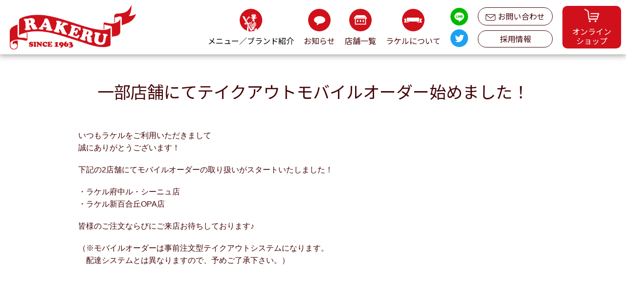

--- FILE ---
content_type: text/html; charset=UTF-8
request_url: https://www.rakeru.jp/news/2023/04/19/576/
body_size: 20457
content:
<!DOCTYPE html>
<html class="no-js" lang="ja">

<head>
<meta charset="UTF-8">
<meta name="viewport" content="width=device-width, initial-scale=1.0" >

<link rel="profile" href="https://gmpg.org/xfn/11">

<title>一部店舗にてテイクアウトモバイルオーダー始めました！ &#8211; 株式会社ラケル</title>
<link rel='dns-prefetch' href='//rakeru.jp' />
<link rel='dns-prefetch' href='//s.w.org' />
<link rel="alternate" type="application/rss+xml" title="株式会社ラケル &raquo; フィード" href="https://www.rakeru.jp/news/feed/" />
<link rel="alternate" type="application/rss+xml" title="株式会社ラケル &raquo; コメントフィード" href="https://www.rakeru.jp/news/comments/feed/" />
<link rel="alternate" type="application/rss+xml" title="株式会社ラケル &raquo; 一部店舗にてテイクアウトモバイルオーダー始めました！ のコメントのフィード" href="https://www.rakeru.jp/news/2023/04/19/576/feed/" />
		<script>
			window._wpemojiSettings = {"baseUrl":"https:\/\/s.w.org\/images\/core\/emoji\/13.0.1\/72x72\/","ext":".png","svgUrl":"https:\/\/s.w.org\/images\/core\/emoji\/13.0.1\/svg\/","svgExt":".svg","source":{"concatemoji":"https:\/\/rakeru.jp\/rakeru.jp\/wp\/wp-includes\/js\/wp-emoji-release.min.js?ver=5.6.16"}};
			!function(e,a,t){var n,r,o,i=a.createElement("canvas"),p=i.getContext&&i.getContext("2d");function s(e,t){var a=String.fromCharCode;p.clearRect(0,0,i.width,i.height),p.fillText(a.apply(this,e),0,0);e=i.toDataURL();return p.clearRect(0,0,i.width,i.height),p.fillText(a.apply(this,t),0,0),e===i.toDataURL()}function c(e){var t=a.createElement("script");t.src=e,t.defer=t.type="text/javascript",a.getElementsByTagName("head")[0].appendChild(t)}for(o=Array("flag","emoji"),t.supports={everything:!0,everythingExceptFlag:!0},r=0;r<o.length;r++)t.supports[o[r]]=function(e){if(!p||!p.fillText)return!1;switch(p.textBaseline="top",p.font="600 32px Arial",e){case"flag":return s([127987,65039,8205,9895,65039],[127987,65039,8203,9895,65039])?!1:!s([55356,56826,55356,56819],[55356,56826,8203,55356,56819])&&!s([55356,57332,56128,56423,56128,56418,56128,56421,56128,56430,56128,56423,56128,56447],[55356,57332,8203,56128,56423,8203,56128,56418,8203,56128,56421,8203,56128,56430,8203,56128,56423,8203,56128,56447]);case"emoji":return!s([55357,56424,8205,55356,57212],[55357,56424,8203,55356,57212])}return!1}(o[r]),t.supports.everything=t.supports.everything&&t.supports[o[r]],"flag"!==o[r]&&(t.supports.everythingExceptFlag=t.supports.everythingExceptFlag&&t.supports[o[r]]);t.supports.everythingExceptFlag=t.supports.everythingExceptFlag&&!t.supports.flag,t.DOMReady=!1,t.readyCallback=function(){t.DOMReady=!0},t.supports.everything||(n=function(){t.readyCallback()},a.addEventListener?(a.addEventListener("DOMContentLoaded",n,!1),e.addEventListener("load",n,!1)):(e.attachEvent("onload",n),a.attachEvent("onreadystatechange",function(){"complete"===a.readyState&&t.readyCallback()})),(n=t.source||{}).concatemoji?c(n.concatemoji):n.wpemoji&&n.twemoji&&(c(n.twemoji),c(n.wpemoji)))}(window,document,window._wpemojiSettings);
		</script>
		<style>
img.wp-smiley,
img.emoji {
	display: inline !important;
	border: none !important;
	box-shadow: none !important;
	height: 1em !important;
	width: 1em !important;
	margin: 0 .07em !important;
	vertical-align: -0.1em !important;
	background: none !important;
	padding: 0 !important;
}
</style>
	<link rel='stylesheet' id='wp-block-library-css'  href='https://rakeru.jp/rakeru.jp/wp/wp-includes/css/dist/block-library/style.min.css?ver=5.6.16' media='all' />
<link rel='stylesheet' id='wpos-slick-style-css'  href='https://rakeru.jp/rakeru.jp/wp/wp-content/plugins/wp-slick-slider-and-image-carousel/assets/css/slick.css?ver=2.2.1' media='all' />
<link rel='stylesheet' id='wpsisac-public-style-css'  href='https://rakeru.jp/rakeru.jp/wp/wp-content/plugins/wp-slick-slider-and-image-carousel/assets/css/slick-slider-style.css?ver=2.2.1' media='all' />
<link rel='stylesheet' id='twentytwenty-style-css'  href='https://rakeru.jp/rakeru.jp/wp/wp-content/themes/rakeru/style.css?ver=5.6.16' media='all' />
<style id='twentytwenty-style-inline-css'>
.color-accent,.color-accent-hover:hover,.color-accent-hover:focus,:root .has-accent-color,.has-drop-cap:not(:focus):first-letter,.wp-block-button.is-style-outline,a { color: #cd2653; }blockquote,.border-color-accent,.border-color-accent-hover:hover,.border-color-accent-hover:focus { border-color: #cd2653; }button,.button,.faux-button,.wp-block-button__link,.wp-block-file .wp-block-file__button,input[type="button"],input[type="reset"],input[type="submit"],.bg-accent,.bg-accent-hover:hover,.bg-accent-hover:focus,:root .has-accent-background-color,.comment-reply-link { background-color: #cd2653; }.fill-children-accent,.fill-children-accent * { fill: #cd2653; }body,.entry-title a,:root .has-primary-color { color: #000000; }:root .has-primary-background-color { background-color: #000000; }cite,figcaption,.wp-caption-text,.post-meta,.entry-content .wp-block-archives li,.entry-content .wp-block-categories li,.entry-content .wp-block-latest-posts li,.wp-block-latest-comments__comment-date,.wp-block-latest-posts__post-date,.wp-block-embed figcaption,.wp-block-image figcaption,.wp-block-pullquote cite,.comment-metadata,.comment-respond .comment-notes,.comment-respond .logged-in-as,.pagination .dots,.entry-content hr:not(.has-background),hr.styled-separator,:root .has-secondary-color { color: #6d6d6d; }:root .has-secondary-background-color { background-color: #6d6d6d; }pre,fieldset,input,textarea,table,table *,hr { border-color: #dcd7ca; }caption,code,code,kbd,samp,.wp-block-table.is-style-stripes tbody tr:nth-child(odd),:root .has-subtle-background-background-color { background-color: #dcd7ca; }.wp-block-table.is-style-stripes { border-bottom-color: #dcd7ca; }.wp-block-latest-posts.is-grid li { border-top-color: #dcd7ca; }:root .has-subtle-background-color { color: #dcd7ca; }body:not(.overlay-header) .primary-menu > li > a,body:not(.overlay-header) .primary-menu > li > .icon,.modal-menu a,.footer-menu a, .footer-widgets a,#site-footer .wp-block-button.is-style-outline,.wp-block-pullquote:before,.singular:not(.overlay-header) .entry-header a,.archive-header a,.header-footer-group .color-accent,.header-footer-group .color-accent-hover:hover { color: #cd2653; }.social-icons a,#site-footer button:not(.toggle),#site-footer .button,#site-footer .faux-button,#site-footer .wp-block-button__link,#site-footer .wp-block-file__button,#site-footer input[type="button"],#site-footer input[type="reset"],#site-footer input[type="submit"] { background-color: #cd2653; }.header-footer-group,body:not(.overlay-header) #site-header .toggle,.menu-modal .toggle { color: #000000; }body:not(.overlay-header) .primary-menu ul { background-color: #000000; }body:not(.overlay-header) .primary-menu > li > ul:after { border-bottom-color: #000000; }body:not(.overlay-header) .primary-menu ul ul:after { border-left-color: #000000; }.site-description,body:not(.overlay-header) .toggle-inner .toggle-text,.widget .post-date,.widget .rss-date,.widget_archive li,.widget_categories li,.widget cite,.widget_pages li,.widget_meta li,.widget_nav_menu li,.powered-by-wordpress,.to-the-top,.singular .entry-header .post-meta,.singular:not(.overlay-header) .entry-header .post-meta a { color: #6d6d6d; }.header-footer-group pre,.header-footer-group fieldset,.header-footer-group input,.header-footer-group textarea,.header-footer-group table,.header-footer-group table *,.footer-nav-widgets-wrapper,#site-footer,.menu-modal nav *,.footer-widgets-outer-wrapper,.footer-top { border-color: #dcd7ca; }.header-footer-group table caption,body:not(.overlay-header) .header-inner .toggle-wrapper::before { background-color: #dcd7ca; }
body,input,textarea,button,.button,.faux-button,.wp-block-button__link,.wp-block-file__button,.has-drop-cap:not(:focus)::first-letter,.has-drop-cap:not(:focus)::first-letter,.entry-content .wp-block-archives,.entry-content .wp-block-categories,.entry-content .wp-block-cover-image,.entry-content .wp-block-latest-comments,.entry-content .wp-block-latest-posts,.entry-content .wp-block-pullquote,.entry-content .wp-block-quote.is-large,.entry-content .wp-block-quote.is-style-large,.entry-content .wp-block-archives *,.entry-content .wp-block-categories *,.entry-content .wp-block-latest-posts *,.entry-content .wp-block-latest-comments *,.entry-content p,.entry-content ol,.entry-content ul,.entry-content dl,.entry-content dt,.entry-content cite,.entry-content figcaption,.entry-content .wp-caption-text,.comment-content p,.comment-content ol,.comment-content ul,.comment-content dl,.comment-content dt,.comment-content cite,.comment-content figcaption,.comment-content .wp-caption-text,.widget_text p,.widget_text ol,.widget_text ul,.widget_text dl,.widget_text dt,.widget-content .rssSummary,.widget-content cite,.widget-content figcaption,.widget-content .wp-caption-text { font-family: sans-serif; }
</style>
<link rel='stylesheet' id='twentytwenty-print-style-css'  href='https://rakeru.jp/rakeru.jp/wp/wp-content/themes/rakeru/print.css?ver=5.6.16' media='print' />
<script src='https://rakeru.jp/rakeru.jp/wp/wp-content/themes/rakeru/assets/js/index.js?ver=5.6.16' id='twentytwenty-js-js' async></script>
<link rel="https://api.w.org/" href="https://www.rakeru.jp/news/wp-json/" /><link rel="alternate" type="application/json" href="https://www.rakeru.jp/news/wp-json/wp/v2/posts/576" /><link rel="EditURI" type="application/rsd+xml" title="RSD" href="https://rakeru.jp/rakeru.jp/wp/xmlrpc.php?rsd" />
<link rel="wlwmanifest" type="application/wlwmanifest+xml" href="https://rakeru.jp/rakeru.jp/wp/wp-includes/wlwmanifest.xml" /> 
<meta name="generator" content="WordPress 5.6.16" />
<link rel="canonical" href="https://www.rakeru.jp/news/2023/04/19/576/" />
<link rel='shortlink' href='https://www.rakeru.jp/news/?p=576' />
<link rel="alternate" type="application/json+oembed" href="https://www.rakeru.jp/news/wp-json/oembed/1.0/embed?url=https%3A%2F%2Fwww.rakeru.jp%2Fnews%2F2023%2F04%2F19%2F576%2F" />
<link rel="alternate" type="text/xml+oembed" href="https://www.rakeru.jp/news/wp-json/oembed/1.0/embed?url=https%3A%2F%2Fwww.rakeru.jp%2Fnews%2F2023%2F04%2F19%2F576%2F&#038;format=xml" />
	<script>document.documentElement.className = document.documentElement.className.replace( 'no-js', 'js' );</script>
	<style>.recentcomments a{display:inline !important;padding:0 !important;margin:0 !important;}</style><link href="https://fonts.googleapis.com/css2?family=Noto+Sans+JP:wght@100;400&display=swap" rel="stylesheet">
<link href="https://fonts.googleapis.com/css2?family=Abril+Fatface&display=swap" rel="stylesheet"> 
<link rel="stylesheet" href="//www.rakeru.jp/assets/css/header_v2.css?2860">
<link rel="stylesheet" href="//www.rakeru.jp/assets/css/footer_v2.css?4144">
<link rel="stylesheet" href="//www.rakeru.jp/assets/css/style_v2.css?1718">

<script src="//www.rakeru.jp/assets/js/jquery.js"></script>
<script src="//www.rakeru.jp/assets/js/common.js"></script>

<script>
	(function(i,s,o,g,r,a,m){i['GoogleAnalyticsObject']=r;i[r]=i[r]||function(){
	(i[r].q=i[r].q||[]).push(arguments)},i[r].l=1*new Date();a=s.createElement(o),
	m=s.getElementsByTagName(o)[0];a.async=1;a.src=g;m.parentNode.insertBefore(a,m)
	})(window,document,'script','https://www.google-analytics.com/analytics.js','ga');

	ga('create', 'UA-51399439-2', 'auto');
	ga('send', 'pageview');

</script>
</head>

<body class="post-template-default single single-post postid-576 single-format-standard wp-embed-responsive singular enable-search-modal missing-post-thumbnail has-single-pagination showing-comments show-avatars footer-top-visible">

		<a class="skip-link screen-reader-text" href="#site-content">コンテンツへスキップ</a>
<header id="site-header" class="header-footer-group" role="banner">

	<div class="ttl">
		<h1 class="mincho"><a href="//www.rakeru.jp/"><img src="//www.rakeru.jp/assets/img/logo_head.png" alt="RAKERU"><img class="on" src="//www.rakeru.jp/assets/img/logo_foot.png" alt="RAKERU"></a></h1>
		<div class="sp shop">
			<a href="https://rakerushop.thebase.in/" target="_blank"><img src="//www.rakeru.jp/assets/img/ico_online_red.png" alt="SHOP"><span>SHOP</span></a>
		</div>
		<div class="sp" id="nav-toggle">
			<span></span>
			<span></span>
			<span></span>
		</div>
	</div>
	<div class="bgBlock"></div>
	<nav id="global-nav">
		<ul>
			<li>
				<p><img src="//www.rakeru.jp/assets/img/ico_brand.png" alt="メニュー／ブランド紹介"><img class="sp on" src="//www.rakeru.jp/assets/img/ico_brand_w.svg" alt="メニュー／ブランド紹介"><span>メニュー／ブランド紹介</span></p>
				<dl>
					<dt class="pc"><img class="pc" src="//www.rakeru.jp/assets/img/ico_brand.png" alt="メニュー／ブランド紹介">メニューを見る</dt>
					<dd><a href="//www.rakeru.jp/menu/dining/"><img class="pc" src="//www.rakeru.jp/assets/img/ico_rakeru.png" alt="ラケル ダイニング">ラケル<br class="pc"> ダイニング</a></dd>
					<dd><a href="//www.rakeru.jp/menu/fast/"><img class="pc" src="//www.rakeru.jp/assets/img/ico_fast.png" alt="ラケル ファスト">ラケル<br class="pc"> ファスト</a></dd>
					<dd><a href="//www.rakeru.jp/menu/hrcafe/"><img class="pc" src="//www.rakeru.jp/assets/img/ico_hrcafe.png" alt="ヒルトップ レイチェルカフェ">ヒルトップ<br>レイチェルカフェ</a></dd>
					<dd><a href="http://www.peterrabbit-japan.com/cafe/" target="_blank"><img class="pc" src="//www.rakeru.jp/assets/img/ico_peterrabbit.png" alt="ピーターラビット&trade;オフィシャルカフェ">ピーターラビット&trade;<br>オフィシャルカフェ</a></dd>
				</dl>
			</li>
			<li><a href="//www.rakeru.jp/news/"><img src="//www.rakeru.jp/assets/img/ico_news.svg" alt="お知らせ"><span>お知らせ</span></a></li>
			<li><a href="//www.rakeru.jp/shop/"><img src="//www.rakeru.jp/assets/img/ico_shop.svg" alt="店舗一覧"><span>店舗一覧</span></a></li>
			<li><a class="anc" href="//www.rakeru.jp/#link"><img src="//www.rakeru.jp/assets/img/ico_about.svg" alt="ラケルについて"><span>ラケルについて</span></a></li>
			<li class="sns">
				<a href="https://lin.ee/jVnU6JJ" target="_blank"><img src="//www.rakeru.jp/assets/img/ico_line.png" alt="TWITTER"></a>
				<a href="https://twitter.com/RAKERU_Omurice" target="_blank"><img src="//www.rakeru.jp/assets/img/ico_twitter.png" alt="LINE"></a>
			</li>

			<li class="contact">
				<a href="//www.rakeru.jp/contact/"><img class="pc" src="//www.rakeru.jp/assets/img/ico_contact.svg" alt="ラケルについて"><img class="sp" src="//www.rakeru.jp/assets/img/ico_contact_red.svg" alt="お問い合わせ">お問い合わせ</a>
				<p>
					<small>採用情報</small>
					<span>
					<a href="/recruit/">正社員</a>
					<a href="https://rakeru-recruit.jp/" target="_blank">アルバイト</a>
					</span>
				</p>
			</li>
			<li class="pc online"><a href="https://rakerushop.thebase.in/" target="_blank"><img src="//www.rakeru.jp/assets/img/ico_online.svg" alt="オンラインショップ"><span>オンライン<br>ショップ</span></a></li>
		</ul>
	</nav>

</header><!-- #site-header -->

		

<article class="post-576 post type-post status-publish format-standard hentry category-news" id="post-576">


	<div class="post-inner thin ">

		<div class="entry-content">
			<h2>一部店舗にてテイクアウトモバイルオーダー始めました！</h2>
			<p>いつもラケルをご利用いただきまして<br />
誠にありがとうございます！</p>
<p>下記の2店舗にてモバイルオーダーの取り扱いがスタートいたしました！</p>
<p>・ラケル府中ル・シーニュ店<br />
・ラケル新百合丘OPA店</p>
<p>皆様のご注文ならびにご来店お待ちしております♪</p>
<p>（※モバイルオーダーは事前注文型テイクアウトシステムになります。<br />
　配達システムとは異なりますので、予めご了承下さい。）</p>

		</div><!-- .entry-content -->

	</div><!-- .post-inner -->

	<div class="section-inner">
		
	</div><!-- .section-inner -->

	
	<nav class="pagination-single section-inner" aria-label="投稿" role="navigation">

		<hr class="styled-separator is-style-wide" aria-hidden="true" />

		<div class="pagination-single-inner">

			
				<a class="previous-post" href="https://www.rakeru.jp/news/2023/03/07/554/">
					<span class="arrow" aria-hidden="true">&larr;</span>
					<span class="title"><span class="title-inner">ファミリーマートに「ラケル監修 特製ソースのチキンオムライス」が登場！</span></span>
				</a>

				
				<a class="next-post" href="https://www.rakeru.jp/news/2023/05/15/580/">
					<span class="arrow" aria-hidden="true">&rarr;</span>
						<span class="title"><span class="title-inner">ABEMA配信『オムライススタジアム2023』にてラケルをご紹介頂きました！</span></span>
				</a>
				
		</div><!-- .pagination-single-inner -->

		<hr class="styled-separator is-style-wide" aria-hidden="true" />

	</nav><!-- .pagination-single -->

	
		<div class="comments-wrapper section-inner">

			
		</div><!-- .comments-wrapper -->

		
</article><!-- .post -->

<div id="pageTop"><img src="//www.rakeru.jp/assets/img/pagetop.png" alt="pagetop"></div>

<footer id="site-footer" role="contentinfo" class="header-footer-group">

	<div class="inner">
		<figure><a href="//www.rakeru.jp/"><img src="//www.rakeru.jp/assets/img/logo_foot.png" alt="RAKERU"></a></figure>
		<div class="foot_menu">
			<dl>
				<dt>メニュー ／ ブランド紹介</dt>
				<dd><a href="//www.rakeru.jp/menu/dining/">ラケル ダイニング</a></dd>
				<dd><a href="//www.rakeru.jp/menu/fast/">ラケル ファスト</a></dd>
				<dd><a href="//www.rakeru.jp/menu/hrcafe/">ヒルトップ レイチェルカフェ</a></dd>
				<dd><a href="http://www.peterrabbit-japan.com/cafe/" target="_blank">ピーターラビット&trade;<br class="sp">オフィシャルカフェ</a></dd>
			</dl>
			<ul>
				<li><a href="//www.rakeru.jp/news/">お知らせ</a></li>
				<li><a href="//www.rakeru.jp/contact/">お問い合わせ</a></li>
				<li><a href="//www.rakeru.jp/shop/">店舗一覧</a></li>
				<li><a href="//www.rakeru.jp/fc/">フランチャイズ<br class="sp">情報</a></li>
				<li><a href="//www.rakeru.jp/company/">会社概要</a></li>
				<li><a href="//www.rakeru.jp/privacy/">プライバシー<br class="sp">ポリシー</a></li>
				<li>
					<p>
						<span>採用情報</span><br>
						<small>
						- <a href="/recruit/">正社員</a><br>
						- <a href="https://rakeru-recruit.jp/" target="_blank">アルバイト</a>
						</small>
					</p>
				</li>
				<li><a href="//www.rakeru.jp/terms/">LINEミニアプリ利用規約</a></li>
			</ul>
			<ul>
				<li class="btn_auto onlineshop"><a href="https://rakerushop.thebase.in/" target="_blank"><img src="//www.rakeru.jp/assets/img/ico_online.svg" alt="オンラインショップ">オンラインショップ</a></li>
				<li class="btn_auto"><a href="https://twitter.com/rakeru_online" target="_blank"><img src="//www.rakeru.jp/assets/img/ico_tweet.svg" alt="ツイッター"></a></li>
				<li class="btn_auto"><a href="https://www.instagram.com/rakeru_onlineshop/" target="_blank"><img src="//www.rakeru.jp/assets/img/ico_inst.svg" alt="インスタグラム"></a></li>
			</ul>
		</div>
	</div>
	<p class="copy">Copyright &copy; 2016 - 2020 RAKERU CO .,LTD. All Rights Reserved.</p>

</footer><!-- #site-footer -->

<script src='https://rakeru.jp/rakeru.jp/wp/wp-includes/js/comment-reply.min.js?ver=5.6.16' id='comment-reply-js'></script>
<script src='https://rakeru.jp/rakeru.jp/wp/wp-includes/js/wp-embed.min.js?ver=5.6.16' id='wp-embed-js'></script>
	<script>
	/(trident|msie)/i.test(navigator.userAgent)&&document.getElementById&&window.addEventListener&&window.addEventListener("hashchange",function(){var t,e=location.hash.substring(1);/^[A-z0-9_-]+$/.test(e)&&(t=document.getElementById(e))&&(/^(?:a|select|input|button|textarea)$/i.test(t.tagName)||(t.tabIndex=-1),t.focus())},!1);
	</script>
	
</body>
</html>


--- FILE ---
content_type: text/css
request_url: https://www.rakeru.jp/assets/css/header_v2.css?2860
body_size: 11339
content:
@charset "UTF-8";

html, body, div, span, applet, object, iframe,
h1, h2, h3, h4, h5, h6, p, blockquote, pre,
a, abbr, acronym, address, big, cite, code,
del, dfn, em, img, ins, kbd, q, s, samp,
small, strike, strong, sub, sup, tt, var,
b, u, i, center,
dl, dt, dd, ol, ul, li,
fieldset, form, label, legend,
table, caption, tbody, tfoot, thead, tr, th, td,
article, aside, canvas, details, embed, 
figure, figcaption, footer, header, hgroup, 
menu, nav, output, ruby, section, summary,
time, mark, audio, video {
	margin: 0;
	padding: 0;
	border: 0;
	font-size: 100%;
	font-size: 18px;
	font: inherit;
	line-height: 1.6;
	vertical-align: baseline;
	box-sizing: border-box;
}
/* HTML5 display-role reset for older browsers */
article, aside, details, figcaption, figure, 
footer, header, hgroup, menu, nav, section {
	display: block;
}
input[type="text"], textarea {
	font-family: 'Noto Sans JP', sans-serif;
	outline: none;
}
body {
	color: #450609;
	font-family: 'Noto Sans JP', sans-serif;
	font-size: 14px;
	line-height: 1.6;
}
ol, ul {
	list-style: none;
}
blockquote, q {
	quotes: none;
}
blockquote:before, blockquote:after,
q:before, q:after {
	content: '';
	content: none;
}
table {
	border-collapse: collapse;
	border-spacing: 0;
	width: 100%;
	word-wrap: break-word;
	word-break: break-all;
}
img{
    border: 0;
    vertical-align: bottom;
    backface-visibility: hidden;
}
a{
	text-decoration: none;
	transition: ease-in .3s;
}
a:hover{
	transition: ease-in .3s;
}

.Abril {
	font-family: 'Abril Fatface', cursive;
}
.NotoSerif {
	font-family: 'Noto Serif JP', serif;
}
.NotoSans {
	font-family: 'Noto Sans JP', sans-serif;
}
header {
	position: fixed;
	top: 0;
	left: 0;
	right: 0;
	display: flex;
    justify-content: space-between;
    align-items: center;
	padding: 0 10px 0 20px;
	background: rgba(255,255,255,1);
	z-index: 12;
}
header h1{
	font-size: 24px;
}
header h1 a{
	color: #494949;
}
header ul{
	display: flex;
    align-items: center;
}
header ul li{
	margin: 0 20px 0 0;
	font-size: 16px;
	line-height: 1;
	text-align: center;
}
header ul li a{
	color: #450609;
}
header ul li.online {
	margin: 0;
	padding: 0;
}
header ul li.online a{
	background: #D0111B;
	border-radius: 10px;
	color: #fff;
	display: block;
	padding: 6px 20px;
}
header.navi{
	background: #fff;
}



@media screen and (min-width: 769px) {
	a:hover{
		text-decoration: none;
		opacity: .7;
	}
	.sp{
		display: none;
	}
	.inner{
		width: 1200px;
		margin: auto;
	}
	header {
		min-width: 1150px;
		box-shadow: 0 0 12px 2px rgba(0,0,0,0.4);
	}
	header h1 .on{
		display: none;
	}
	header ul li{

	}
	header ul li.sns{
	    display: flex;
	    flex-flow: column;
	    justify-content: space-between;
	    height: 80px;
	}
	header ul li img{
		margin: 0 0 10px;
	}
	header ul li.sns img{
		margin: 0;
	}
	header ul li p:hover{
		cursor: pointer;
		opacity: .7;
		transition: ease-in .3s;
	}
	header ul li a{
		position: relative;
		display: block;
	}
	header ul li p{
		padding: 18px 0;
		position: relative;
	}
	header ul li p img{
		width: 46px;
	}
	header ul li p + dl{
		visibility: hidden;
		opacity: 0;
		z-index: 10;
		transition: ease-in .3s;
	}
	header ul li p:hover:before{
		content: "";
		position: absolute;
		bottom: 0;
		left: 0px;
		right: 0;
		margin: auto;
		width: 50px;
		height: 5px;
		background: #FEEDEE;
		z-index: 11;
	}
	header ul li:hover p + dl{
		visibility: visible;
		opacity: 1;
		border-top: 3px solid #d0111b;
	}
	header ul li span{
		display: block;
		line-height: 1.2;
	}
	header ul li dl{
		display: flex;
		justify-content: center;
		align-items: center;
	    position: absolute;
	    left: 0;
	    width: 100%;
	    background: rgba(254,237,238,.95);
	    padding: 10px 0;
    }
    header ul li dl img{
	    margin: 0 5px 0 0;
	    width: 46px;
    }
	header ul li dl dt{
		display: flex;
		align-items: center;
	}
	header ul li dl dd{
		margin: 0 0 0 20px;
	}
	header ul li dl dd img{
		width: 62px;
	}
	header ul li dl dd li{
		padding: 0;
	}
	header ul li dl a{
		display: flex;
		align-items: center;
	}
	header ul li a:hover:after {
		transform: scale(1, 1);
	}
	header ul li.contact{
		margin: 0 20px 0 0;
		padding: 0;
	}
	header ul li.contact a{
		background: #450609;
		border-radius: 20px;
		color: #fff;
		text-align: center;
		display: block;
		padding: 5px 15px;
	}
	header ul li.contact a:nth-child(1){
		border: 1px solid #450609;
		color: #450609;
		background: #fff;
	}
	header ul li.contact img{
		margin: 0 5px 0 0;
		vertical-align: middle;
	}
	header ul li.contact p{
		opacity: 1;
		transition: .3s;
        margin: 0 0 -10px;
        padding: 10px 0;
	}
	header ul li.contact p span{
		display: none;
		position: absolute;
	}
	header ul li.contact p small{
		display: block;
		border: 1px solid #450609;
		color: #450609;
		background: #fff;
		border-radius: 50px;
		padding: 4px 0;
	}
	header ul li.contact p:hover:before {
		content: none;
	}
	header ul li.contact p:hover small + span{
        display: block;
        width: 100%;
        top: 50px;
	}
	.inner{
		width: 1200px;
		margin: auto;
	}




}

@media screen and (max-width: 768px) {

	.pc{
		display: none;
	}
	img{width: 100%;}

	header {
		display: block;
		padding: 0;
		box-shadow: 0 0 10px 0 rgba(0,0,0,0.4);
		height: 72px;
	}
	header .ttl{
		padding: 10px;
	}
	header .bgBlock {
	    width: 100%;
	    height: 100%;
	    position: fixed;
	    top: 0;
	    left: 0;
	    background-color: #d0111b;
	    z-index: 5;
	    display: none;
	}
	header h1{
		position: relative;
	}
	header h1 img{
		width: auto;
		position: absolute;
	}
	header.open .ttl{
	    background: #d0111b;
	    z-index: 10;
	    position: relative;
    }
	header ul li p img{
		opacity: 0;
	}
	header .shop{
		position: absolute;
		top: 10px;
		right: 70px;
		width: 60px;
		border: 1px solid #d0111b;
		text-align: center;
		border-radius: 10px;
		z-index: 6;
	}
	header .shop a{
		display: block;
		padding: 4px 0;
		font-size: 12px;
		color: #d0111b;
	}
	header .shop img{
		width: 25px;
		display: block;
		margin: auto;
	}
	header h1 img{
		width: 150px;
	}
	header ul{
		display: block;
	}
	header ul li{
		margin: 0;
		text-align: left;
		border-bottom: 1px solid #ccc;
	}
	header ul li a{
		display: block;
		padding: 10px;
		color: #fff!important;
		border: none!important;
		color: #450609;
	}
	header ul li a img{
		vertical-align: middle;
		margin: 0 10px 0 0;
		width: 40px;
		border: 2px solid #fff;
		border-radius: 25px;
	}
	header ul li.tel{
		padding: 10px 0;
		color: #fff;
		line-height: 1.4;
		font-size: 16px
	}
	header ul li.tel a{
		padding: 0;
		display: inline;
	}
	header ul li.contact p a:nth-child(1){
		color: #fff;
		background: #d0111b;
		border: 1px solid #fff!important;
        width: 49%;
	}
	header ul li.contact p a:nth-child(2){
		background: #fff;
		color: #d0111b!important;
        width: 49%;
	}
	header ul li.tel span{
		font-size: 20px;
	}
	header ul li.contact a{
		border-radius: 50px;
		padding: 3vw 0;
		text-align: center;
	}
	header ul li.contact img{
		width: 20px;
		border: none;
		border-radius: 0;
	}
	header ul li.contact {
		display: flex;
		border: none;
		margin: 10px 10px 0;
		border: none;
		justify-content: space-between;
        flex-direction: column-reverse;
	}
	header ul li.contact > a{
		background: #fff;
		color: #d0111b !important;
        width: 60%;
        margin: auto;
	}
	header ul li.contact p{
		display: block;
		text-align: center;
		margin: 0;
		width: 100%;
	}
	header ul li.contact p small{
		display: block;
		width: 100%;
		margin: 0 0 5px;
	}
	header ul li.contact p span{
		display: flex;
		justify-content: space-between;
		margin: 0 0 20px;
	}
	#nav-toggle {
		display: block;
		position: absolute;
		right: 10px;
		top: 10px;
		width: 50px;
		height: 52px;
		cursor: pointer;
		z-index: 101;
		background: #d0111b;
		border-radius: 10px;
		border: 1px solid #fff;
	}
	#nav-toggle span {
		display: block;
		position: absolute;
		height: 3px;
		width: 70%;
		background: #fff;
		left: 0;
		right: 0;
		margin: auto;
		-webkit-transition: .35s ease-in-out;
		-moz-transition: .35s ease-in-out;
		transition: .35s ease-in-out;
	}
	#nav-toggle span:nth-child(1) {
		top: 14px;
	}
	#nav-toggle span:nth-child(2) {
		top: 25px;
	}
	#nav-toggle span:nth-child(3) {
		top: 36px;
	}


	#global-nav::-webkit-scrollbar{
		width: 6px;
		background: #b0b0b0;
	}
	#global-nav::-webkit-scrollbar-thumb{
		background: #4f4f4f;
		border-radius: 2px;
	}
	header.open p img,
	header.open h1 img{
		position: relative;
		z-index: 6;
		display: none;
	}
	header p img.on,
	header h1 img.on{
		display: none;
	}
	header #global-nav ul li p img{
		width: 40px;
	}
	header.open p img.on{
		display: inline-block;
		margin: 0 10px 0 0;
		opacity: 1;
	}
	header.open .shop img.on,
	header.open h1 img.on{
		display: block;
	}
	header.open p {
		text-align: left;
	    margin: 10px;
	    display: flex;
	    align-items: center;
		color: #fff;
    }
	header.open .shop{
		background: #fff;
	}
	header ul li dl{
		text-align: left;
	}
	header ul li dl dt{
		border-top: 1px solid #fff;
		color: #fff;
		padding: 10px;
	}
	header ul li dl dd{
		background: #FEEDEE;
		border-top: 1px solid #fff;
	}
	header ul li dl dd a{
		display: block;
		padding: 10px 10px 10px 30px;
		color: #450609!important;
		background: #FEEDEE;
		position: relative;
	}
	header ul li dl dd a:before{
	    content: "";
	    position: absolute;
	    top: 2px;
	    bottom: 0;
	    left: 10px;
	    margin: auto;
	    width: 7px;
	    height: 7px;
	    border-top: 2px solid #450609;
	    border-right: 2px solid #450609;
	    -webkit-transform: rotate(45deg);
	    transform: rotate(45deg);
	}

	header ul li.sns{
	    display: flex;
		justify-content: center;
		padding: 12px 0;
	}
	header ul li.sns img{
		margin: 0;
		border: none;
	}
	header ul li.sns a{
		width: 40%;
		border-radius: 6px;
		text-align: center;
		background: #00b900;
	    padding: 0;
	    margin: 0 3%;
	}
	header ul li.sns a:last-child{
		background: #1da1f2;
	}

	#global-nav {
	    position: fixed;
	    top: 0;
	    left: 0;
	    width: 100%;
	    text-align: center;
	    transition: .3s;
		opacity: 0;
		visibility: hidden;
	}
	.open #global-nav {
		opacity: 1;
		visibility: visible;
		z-index: 5;
		height: 100%;
		overflow-y: auto;
		background: #d0111b;
		padding: 80px 0 10%;
	}
	.open #nav-toggle span:nth-child(1) {
		top: 25px;
		-webkit-transform: rotate(135deg);
		-moz-transform: rotate(135deg);
		transform: rotate(135deg);
	}
	.open #nav-toggle span:nth-child(2) {
		width: 0;
		left: 50%;
	}
	.open #nav-toggle span:nth-child(3) {
		top: 25px;
		-webkit-transform: rotate(-135deg);
		-moz-transform: rotate(-135deg);
		transform: rotate(-135deg);
	}

	.inner{margin: 0 10px;}






}


--- FILE ---
content_type: text/css
request_url: https://www.rakeru.jp/assets/css/footer_v2.css?4144
body_size: 3386
content:
@charset "UTF-8";


#pageTop {
    position: fixed;
    bottom: 20px;
    right: 20px;
    cursor: pointer;
    z-index: 10;
}
/*
#pageTop:after{
	content: "";
	position: absolute;
    top: 0;
    bottom: -10px;
    left: 0;
    right: 0;
    margin: auto;
    width: 15px;
    height: 15px;
	border-top: 2px solid #fff;
	border-left: 2px solid #fff;
	-webkit-transform: rotate(45deg);
	transform: rotate(45deg);
}
*/

footer{
	background: #450609;
	color: #fff!important;
	padding: 50px 0 0;
}
footer a{
	color: #fff;
}
footer ul li.onlineshop a{
    background: #D0111B;
    border-radius: 50px;
    color: #fff;
    display: block;
    padding: 8px 30px;
	font-size: 15px;
}
footer ul li.onlineshop a img{
	vertical-align: middle;
	margin: 0 10px 0 0;
}
footer dl dd:before{
	content: "";
	position: absolute;
	top: 4px;
	bottom: 0;
	left: -20px;
	margin: auto;
	width: 7px;
	height: 7px;
	border-top: 2px solid #fff;
	border-right: 2px solid #fff;
	-webkit-transform: rotate(45deg);
	transform: rotate(45deg);
}
footer .copy{
	background: #340609;
	color: #fff;
	padding: 10px 0;
	font-size: 12px;
	text-align: center;
}


@media screen and (min-width: 769px) {
	footer {
	
	}
	footer .inner{
		display: flex;
		flex-flow: wrap;
		justify-content: center;
		align-items: center;
	}
	footer .foot_menu{
		display: flex;
		flex-flow: wrap;
		justify-content: space-between;
		margin: 50px 0 80px 60px;
		position: relative;
	}
	footer dl{
		margin: 0 40px 0 0;
	}
	footer ul{
		width: 340px;
		display: flex;
		flex-wrap: wrap;
		justify-content: space-between;
	}
	footer ul li{
		margin: 0 0 10px;
		width: 170px;
	}
	footer ul li.btn_auto{
		width: auto;
		margin: 0;
	}
	footer ul:last-child{
		position: absolute;
		bottom: -50px;
		right: 0;
	}

	footer dl{

	}
	footer dl dt{
		font-size: 16px;
	}
	footer dl dd{
		margin: 10px 0 0 20px;
		font-size: 14px;
		position: relative;
	}



}

@media screen and (max-width: 768px) {
	#pageTop {
		width: 80px;
		right: 10px;
	}
	footer {
	
	}
	footer figure{
		width: 50%;
		margin: 0 auto 30px;
	}
	footer .foot_menu{
		display: flex;
		justify-content: space-between;
		flex-flow: wrap;
	}
	footer .foot_menu dl{
		position: relative;
		width: 60%;
	}
	footer .foot_menu dl dt{
		margin: 0 0 10px;
		font-size: 15px;
	}
	footer .foot_menu dl dd{
		font-size: 14px;
		position: relative;
		margin: 0 0 12px 10px;
		line-height: 1.2;
	}
	footer .foot_menu dl dd a{
		line-height: 1.2;
	}
	footer dl dd:before{
		top: 2px;
		left: -12px;
		width: 5px;
		height: 5px;
		border-top: 1px solid #fff;
		border-right: 1px solid #fff;
	}
	footer .foot_menu ul{
		width: 35%;
		font-size: 14px;
	}
	footer .foot_menu ul:first-of-type li{
		margin: 0 0 15px;
		line-height: 1.2;
	}
	footer .foot_menu ul:first-of-type li a{
		line-height: 1.2;
	}
	footer .foot_menu ul:last-child{
		width: 100%;
		display: flex;
		justify-content: center;
		margin: 0 0 10px;
	}
	footer ul li.btn_auto{
		width: auto;
		margin: 30px 0 0;
	}
	footer ul li.btn_auto:nth-of-type(2){
		margin: 30px 2% 0;
	}
	footer ul li.onlineshop a{
		font-size: 14px;
	}
	footer ul li.onlineshop a img {
		width: 20px;
	}
	footer .copy {
		font-size: 10px;
	}





}


--- FILE ---
content_type: text/css
request_url: https://www.rakeru.jp/assets/css/style_v2.css?1718
body_size: 68831
content:
@charset "UTF-8";

.home .main {
	margin: 0 0 40px;
}
.home .main #icolist {
	position: relative;
	width: 100%;
	height: 100%;
	padding: 0 0 38%;
}
.home .main #icolist img{
	width: 100%;
}
.home .main #icolist li {
	position: absolute;
	top: 0;
	left: 0;
	width: 100%;
	height: 100%;
	text-align: center;
	display: none;
	list-style: none;
}
.home .main #icolist li#i1 {
	display: block;
}
.home .main #icolist img{width: 100%;}
.home .main #nav {
	text-align: center;
	/* margin: -38px 0 15px; */
	position: relative;
}
.home .main #nav ul{
	position: absolute;
	bottom: -20px;
	right: 10px;
}
.home .main #nav li {
	display: inline-block;
	margin: 0 8px;
	width: 12px;
	height: 12px;
	background: #ccc;
	cursor: pointer;
	border-radius: 20px;
}
.home .main #nav li.selected {background: #d0111b;}


.pagination-single{
	display: none;
}
.news.top .contents .none a{
	display: none!important;
}
.home .news .slideshow {
	position: relative;
	margin: 0 0 20px;
}
.home .news .slick-prev{
	left: auto;
	bottom: auto;
	right: 0;
	z-index: 3;
	border-radius: 0;
	background: rgba(0,0,0,.3);
}
.home .news .slick-next{
	left: auto;
	bottom: auto;
	z-index: 3;
    border-radius: 0;
	background: rgba(0,0,0,.3);
}
.home .news .slick-next:before,
.home .news .slick-prev:before{
	width: 15px;
    height: 15px;
}
.home .news .slideshow div dl{
	text-align: left;
	display: flex;
    align-items: center;
	margin: 0 0 10px;
}
.home .news .slideshow div dl dt{
	text-align: left;
}
.home .news .slideshow div dl dd{
	color: #fff;
	margin: 0 0 0 20px;
	background: #d0111b;
	border-radius: 40px;
	color: #fff;
	padding: 2px 30px;
}
.home .news .slideshow div p{
	margin: 0 0 10px;
	display: -webkit-box;
	-webkit-box-orient: vertical;
	-webkit-line-clamp: 3;
	overflow: hidden;
}
.home .news .slideshow div p span {
    display: block;
    font-weight: bold;
}
.home .news .btn {
	display: block;
	border: 1px solid #d0111b;
	color: #d0111b;
	text-align: center;
	border-radius: 40px;
	font-size: 18px;
	line-height: 2;
	position: relative;
	margin: 40px auto 0;
    width: 180px;
    outline: none;
}
.home .news .btn:before{
	content: "";
	position: absolute;
	top: 20px;
    right: 12px;
    width: 18px;
    height: 1px;
    background: #d0111b;
}
.home .news .btn:after{
	content: "";
	position: absolute;
    top: 18px;
    right: 13px;
    width: 5px;
    height: 1px;
    background: #d0111b;
    transform: rotate(30deg);
}
.home .news .none a{
	display: none!important;
}
	.home .main .slide_img{
	
	}
	.home .main .slide_img img{
		width: 100%;
	}
	.home .slide_news .slick-slide div{
		text-align: left;
		margin: 10px 0 0;
		color: #333;
	}
	.home .slide_news .slick-slide div figure{
		width: 286px;
		height: 350px;
		overflow: hidden;
	}
	.home .slide_news .slick-slide div figure img{
		height: 100% !important;
		object-fit: cover;
		width: 100%;
	}
	.home .slide_news .slick-slide div span{
	    margin: 0 0 0 20px;
	    background: #d0111b;
	    border-radius: 40px;
	    color: #fff;
	    padding: 2px 20px;
		display: inline-block;
	}
	.home .slide_news .slick-slide div p{
		margin: 10px 0 0;
	}
	.home .slide_img .slick-dots{
		text-align: right;
	}

	.home .pickup{
		overflow: hidden;
		padding: 0 0 150px;
		background: #d0111b;
	}
	.home .pickup h2{
		text-align: center;
		color: #fff;
		margin: 0 0 50px;
		padding: 80px 0 0;
		font-size: 24px;
	}
	.home .pickup.grand h2{
		color: #450609;
	}
	.home .pickup.grand h2 span{
		color: #d0111b;
		border-bottom: 1px solid #d0111b;
	}
	.home .pickup h2 span{
		font-size: 52px;
		border-bottom: 1px solid #fff;
		margin: 0 20px 0 0;
	}
	.home .pickup a{
		color: #450609;
	}
	.home .pickup .slidePublicity .slick-slide {
		position: relative;
	}
	.home .pickup figure{
		border-radius: 20px;
		overflow: hidden;
	}
	.home .pickup dl dd{
		border-radius: 0 0 20px 20px;
	}
	.home .pickup .slidePublicity .slick-list {
	    overflow: visible;
	}


.home .grandmenu{
	background: url(../img/bg_checker.png);
	position: relative;
	overflow: hidden;
}
.home .grandmenu h2{

}
.home .grandmenu h2 span{
	color: #D0111B;
}

.home .grandmenu .inner{

}
.home .wpsisac-slider-content .label{
	font-size: 0;
	text-align: center;
}
.home .menu_brand{
	background: url(../img/bg_bland.png);
	padding: 0 0 80px;
}
.home .menu_brand h2{
	margin: 0 0 60px;
}
.home .menu_brand h2 span{
    color: #d0111b;
}
.home .menu_brand ul{

}
.home .menu_brand ul li > a{
	display: flex;
    margin: 0 0 50px;
    color: #450609;
}
.home .menu_brand ul li p{
	margin: 0 0 0 30px;
}
.home .menu_brand ul li p span{
	display: block;
	font-size: 32px;
	margin: 0 0 10px;
}
.home .menu_brand ul li p small{
    display: block;
    text-align: right;
}
.home .menu_brand ul li p small{
    display: block;
    border: 1px solid #450609;
    padding: 2px 0;
    color: #450609;
    width: 125px;
    text-align: center;
    margin: 10px 0 0 auto;
}
.home .menu_brand ul li p small img{
	vertical-align: middle;
    margin: 0 0 5px 10px;
}
.home .menu_brand ul li figure img{
	width: 190px;
}

.home .about{
    background: #FEEDEE;
}
.home .about h2{
	text-align: center;
	margin: 0 0 50px;
	color: #fff;
	background: #d0111b;
}
.home .about .aboutBlock{

}
.home .about .btn_alide{
    text-align: center;
    margin: -70px auto 0;
    width: 58px;
    height: 58px;
    border-radius: 30px;
    border: 2px solid #d0111b;
    position: relative;
	background: #fff;
	cursor: pointer;
}
.home .about .btn_alide:after{
	content: "";
	position: absolute;
	top: -5px;
    bottom: 0;
	left: 0;
	right: 0;
	margin: auto;
	width: 12px;
	height: 12px;
	border-bottom: 2px solid #d0111b;
    border-right: 2px solid #d0111b;
	-webkit-transform: rotate(45deg);
	transform: rotate(45deg);
}
.home .about .btn_alide.close:after{

	top: 5px;
    bottom: 0;
	border-top: 2px solid #d0111b;
    border-left: 2px solid #d0111b;
	border-bottom: none;
    border-right: none;
}
.home .about .aboutBlock{

}


.main_under{
	background: #FCF6E8;
	padding: 30px 0 50px;
	margin: 0 0 60px;
}
.main_under ul.breadcrumb{
	display: flex;
}
.main_under ul.breadcrumb li{
	margin: 0 20px 0 0;
	position: relative;
}
.main_under ul.breadcrumb li:after{
	content: "";
	position: absolute;
	top: 4px;
	bottom: 0;
    right: -12px;
	margin: auto;
    width: 5px;
	height: 5px;
	border-top: 1px solid #450609;
	border-right: 1px solid #450609;
	-webkit-transform: rotate(45deg);
	transform: rotate(45deg);
}
.main_under ul.breadcrumb li:last-child:after{
	content: none;
}
.main_under ul.breadcrumb li a{
	color: #450609;
	text-decoration: underline;
}
.main_under ul.breadcrumb li a:hover{
	text-decoration: none;
}
.main_under h2{
	text-align: center;
}
.main_under h2 span{
	display: block;
	margin: 10px 0 0;
}


/*----------	メニュー・ブランド	----------*/

.menu_under{

}
.menu_under .main_under{
	background: url(../img/bg_bland.png);
}
.main_under ul.breadcrumb {

}
.menu_under .main_under h2{
	font-size: 34px;
	margin: 0 0 50px;
}
.menu_under .main_under .detail{

}
.menu_under .main_under{

}

.menu_under .pickup.grand {
    background: #fff;
    color: #fff;
}
.menu_under .pickup.grand .slidePublicity .publicBlock {
    background: #d0111b;
}

.menu_under .pickup.grand .slick-prev,
.menu_under .pickup.grand .slick-next{
	background: #9f060e;
}
.menu_under .wpsisac-slider-content .label{
	display: none;
}
.menu_under .other{
	background: url(../img/bg_bland.png);
	text-align: center;
}
.menu_under .other ul li p{
	margin: 10px 0 0;
	font-size: 18px;
}
.menu_under .other ul li p span{
	display: block;
	border: 1px solid #450609;
	width: 150px;
    margin: 10px auto 0;
    padding: 4px 10px;
}
.menu_under .other ul li p span img{
	width: 15px;
	margin: 0 0 5px 10px;
}
.menu_under .other ul li a{
	color: #450609;
	padding: 5px 10px;
}
.home .pickup .slick-slide h3{
	color: #fff;
	text-align: center;
	font-size: 20px;
	margin: 40px 0 0;
}

.menu_under.rakeru .other ul li:nth-child(1),
.menu_under.fast .other ul li:nth-child(2),
.menu_under.hrcafe .other ul li:nth-child(3),
.menu_under.pan .other ul li:nth-child(4){
	display: none;
}

/*----------	shop	----------*/

.shop .tabs {
	width: 960px;
	margin: 0 auto 50px;
	display: flex;
    flex-wrap: wrap;
    justify-content: space-between;
}

/*タブのスタイル*/
.shop .tab_item {
	width: 220px;
	border-radius: 12px;
	background: #fff;
	border: 2px solid #D0111B;
	font-size: 40px;
	text-align: center;
	font-weight: bold;
	cursor: pointer;
	transition: all 0.2s ease;
    line-height: 2;
	color: #D0111B;
}
.shop .tab_item:hover {
	opacity: 0.8;
}

/*ラジオボタンを全て消す*/
input[name="tab_item"] {
	display: none;
}

/*タブ切り替えの中身のスタイル*/
.shop .tab_content {
	display: none;
	margin: 60px 0 0;
	clear: both;
	overflow: hidden;
}


/*選択されているタブのコンテンツのみを表示*/
.shop #kantou:checked ~ #kantou_content,
.shop #toukai:checked ~ #toukai_content,
.shop #kansai:checked ~ #kansai_content,
.shop #kyushu:checked ~ #kyushu_content {
	display: block;
	width: 100%;
}

/*選択されているタブのスタイルを変える*/
.shop .tabs input:checked + .tab_item {
	background: #D0111B;
	color: #fff;
	position: relative;
}
.shop .tabs input:checked + .tab_item:before {
	content: "";
	position: absolute;
	bottom: -20px;
	left: 0;
	right: 0;
	margin: auto;
	width: 0;
	height: 0;
	border-style: solid;
	border-width: 20px 15px 0 15px;
	border-color: #D0111B transparent transparent transparent;

}
.shop .tabs{

}
.shop .areaBtn{
    display: flex;
    justify-content: center;
    margin: 0 0 100px;
}
.shop .areaBtn li{
	margin: 0 20px;
}
.shop .areaBtn li span{
	margin: -20px 0 0;
}
.shop .areaBtn li a{
    background: #FEEDEE;
    border-radius: 100px;
    width: 124px;
    height: 124px;
    justify-content: center;
    display: flex;
    align-items: center;
    font-size: 24px;
    position: relative;
    color: #450609;
}
.shop .areaBtn li a:after{
	content: "";
	position: absolute;
	top: 45px;
	bottom: 0;
	left: 0;
	right: 0;
	margin: auto;
	width: 15px;
	height: 15px;
    border-bottom: 2px solid #450609;
    border-right: 2px solid #450609;
    -webkit-transform: rotate(45deg);
    transform: rotate(45deg);
}
.shop .tabs .arealist{

}
.shop .tabs .arealist h3{
    text-align: center;
    margin: 0 0 50px;
    padding: 0 0 5px;
	font-size: 40px;
	border-bottom: solid #FEEDEE;
}
.shop .tabs .areaBlock {
	margin: 0 0 50px;
	padding: 0 0 30px;
	border-bottom: 2px dashed #ccc;
}
.shop .tabs .areaBlock div{
    margin: 0 0 40px;
}
.shop .tabs .areaBlock div h4{
    display: flex;
    align-items: center;
    font-size: 26px;
    width: 100%;
}
.shop .tabs .areaBlock div h4 a span{
	text-decoration: underline;
	color: #450609;
}
.shop .tabs .areaBlock div h4 a:hover span{
	text-decoration: none;
}
.shop .tabs .areaBlock div h4 img{
	width: 50px;
	margin: 0 20px 0 0;
}
.shop .tabs .areaBlock div ul{
    display: flex;
    justify-content: flex-end;
	align-items: flex-end;
	margin: 0 0 0 auto;
}
.shop .tabs .areaBlock div ul li{
	color: #fff;
	border-radius: 5px;
	margin: 0 0 0 10px;
}
.shop .tabs .areaBlock div ul li.wifi{
	background: #000;
	padding: 4px 5px;
}
.shop .tabs .areaBlock div ul li.gourmet{
	background: #D0111B;
	padding: 4px 5px;
}
.shop .tabs .areaBlock div ul li.gourmet.impossible{
	background: #bbb;
}
.shop .tabs .areaBlock div ul li.gourmet a{
	color: #fff;
	text-decoration: underline;
}
.shop .tabs .areaBlock div ul li.gourmet a:hover{
	color: #fff;
	text-decoration: none;
}
.shop .tabs .areaBlock div ul li.takeout{
	background: none;
}
.shop .tabs .areaBlock div ul li.takeout a{
    display: block;
    position: relative;
    border-bottom: 1px solid #000;
    padding: 0 25px 5px 0;
}
.shop .tabs .areaBlock div ul li.takeout a:after{
    content: "";
    position: absolute;
    bottom: 10px;
    /* left: 0; */
    right: 0;
    margin: auto;
    width: 0;
    height: 0;
    border-style: solid;
    border-width: 8px 0 8px 8px;
    border-color: transparent transparent transparent #000;
}
.shop .tabs .areaBlock div ul + ul{
	margin: 50px 0 0 auto;
	position: relative;
}
.shop .tabs .areaBlock div ul + ul li:nth-child(1){
	color: #000;
	position: absolute;
	top: -30px;
}

.shop .tabs .areaBlock div ul img{
	width: 30px;
	margin: 0 0 0 5px;
}
.shop .tabs .areaBlock div ul li.chuumo img{
	width: 50px
}
.shop .tabs .areaBlock dl{
	display: flex;
	flex-flow: wrap;
	position: relative;
	font-size: 16px;
}
.shop .tabs .areaBlock dt{
	width: 14%;
	margin: 0 0 10px;
}
.shop .tabs .areaBlock dd{
	width: 86%;
    margin: 0 0 12px;
}
.shop .tabs .areaBlock dd.line{
	position: absolute;
	top: -10px;
	right: 0;
	width: auto;
	font-size: 16px;
	margin: 0;
}
.shop .tabs .areaBlock dd.line {
    text-align: center;
}
.shop .tabs .areaBlock dd.line span{
	display: block;
}
.shop .tabs .areaBlock dd.line span img{
	margin: 0 10px 0 0;
}
.shop .tabs .areaBlock dd.line span figure img{
	margin: 5px 0 0;
	width: 120px;
}
.shop .tabs .areaBlock dd a{
    padding: 3px 30px;
    border: 2px solid #D0111B;
    border-radius: 25px;
    font-size: 18px;
    color: #D0111B;
    display: block;
    width: 100px;
    text-align: center;
    margin: 6px 30px 0 auto;
}

.shop .tabs .areaBlock div{
	text-align: right;
}
.shop .tabs .areaBlock div .order{
	display: inline-block;
	margin: 40px 0 0;
}
.shop .tabs .areaBlock div .order ul {
	position: relative;
	justify-content: flex-start;
}
.shop .tabs .areaBlock div .order ul li{
	color: #000;
}
.shop .tabs .areaBlock div .order ul li:nth-child(1){
	position: absolute;
	top: -30px;
	left: 0;
	margin: 0;
}
.shop .tabs .areaBlock div .order ul li:nth-child(2){
	margin: 0 0 10px;
}

/*----------	メニュー・ブランド	----------*/
.company{

}
.company .summary h2,
.company .rinen h2,
.company .intro h2{
    font-size: 40px;
    color: #d0111b;
    letter-spacing: 5px;
	text-align: center;
	margin: 0 0 50px;
}
.company .summary h2 span,
.company .rinen h2 span,
.company .intro h2 span{
	padding: 0 0 5px;
	position: relative;
}
.company .summary table a{
	color: #D0111B;
	text-decoration: underline;
}
.company .summary table a:hover{
	text-decoration: none;
}
.company .summary table th{
	border: 1px solid #b4b4b4;
	background: #f8f8f8;
	width: 200px;
	padding: 12px;
	vertical-align: middle;
}
.company .summary table td{
	border: 1px solid #b4b4b4;
	padding: 12px 20px;

}
.company .summary .anchor{
	margin: 0 0 100px;
	display: flex;
	justify-content: space-between;
}
.company .summary .anchor li{
	text-align: center;
	width: 48%;
}
.company .summary .anchor a{
	padding: 20px 0 30px;
	border: 1px solid #d0111b;
	color: #d0111b;
	font-size: 18px;
	display: flex;
	align-items: center;
	justify-content: center;
	position: relative;
}
.company .summary .anchor a:before{
	content: "▼";
	display：block;
	color: #d0111b;
	font-size: 14px;
	position: absolute;
	bottom: 5px;
}

/*----------	フランチャイルズ情報	----------*/
.fc{

}
.fc .support h2,
.fc .schedule h2,
.fc .various h2{
    font-size: 40px;
    color: #d0111b;
    letter-spacing: 5px;
	text-align: center;
	margin: 0 0 60px;
}
.fc .support h2 span,
.fc .schedule h2 span,
.fc .various h2 span{
	padding: 0 0 5px;
	position: relative;
}
.fc .various p span{
	display: block;
	margin: 0 0 20px;
	font-size: 24px;
}
.fc .schedule{
	background: #f8f8f8;
}

.fc .data{
	text-align: center;
	background: #d0111b;
	padding: 50px 0 80px;
}
.fc .data a{
	display: block;
	background: #fff;
	padding: 20px 40px 20px 0;
	border-radius: 50px;
	margin: auto;
	font-size: 26px;
	color: #450609;
	display: flex;
    align-items: center;
    justify-content: center;
}
.fc .data a img{
	margin: 0 40px 0 0;
}

.contact .agreecheck a{
	text-decoration: underline;
	color: #450609;
}
.contact .agreecheck a:hover{
	text-decoration: none;
}


.pagination span {
    line-height: 35px;
    text-align: center;
    letter-spacing: 0;
    display: inline-block;
    height: 35px;
    width: 35px;
    border-radius: 5px;
    background: #f3f3f3;
    margin-right: 5px;
}
.pagination span.current {
    background: #d0111b;
    color: #fff;
}
.pagination a {
    line-height: 35px;
    text-align: center;
    letter-spacing: 0;
    height: 35px;
    width: 35px;
    border-radius: 5px;
    background: #f3f3f3;
    transition: .3s;
    margin-right: 5px;
    color: #d0111b;
    position: relative;
}
.pagination a.prev:after {
    content: "";
    position: absolute;
    top: 0;
    bottom: 0;
    left: 0;
    right: -3px;
    margin: auto;
    width: 7px;
    height: 7px;
    border-bottom: 2px solid #d0111b;
    border-left: 2px solid #d0111b;
	-webkit-transform: rotate( 45deg);
	transform: rotate( 45deg);
}
.pagination a.next:after {
    content: "";
    position: absolute;
    top: 0;
    bottom: 0;
    left: -3px;
    right: 0;
    margin: auto;
    width: 7px;
    height: 7px;
    border-top: 2px solid #d0111b;
    border-right: 2px solid #d0111b;
	-webkit-transform: rotate( 45deg);
	transform: rotate( 45deg);
}


@media screen and (min-width: 769px) {


	.inner{
		width: 1000px;
		margin: auto;
	}

	.contents{
		margin: 110px 0 0;
	}

	.sp{
		display: none;
	}

	.home{
	
	}

	.home .main .slide_img{
	
	}
	.home .main .slide_img img{
		width: 100%;
	}


	.home .news{
		text-align: center;
		margin: 0 auto 100px;
	}

	.home .news h2{
		padding: 0;
		font-size: 18px;
		display: inline-block;
	}
	.home .news h2 span{
		color: #d0111b;
		border-bottom: 1px solid #d0111b;
		line-height: 1;
		padding: 0 0 5px;
		margin: 0 0 5px;
		display: block;
	}
	.slideshow .prev {
		right: 40px;
	}
	.home .news .slideshow{
		width: 82%;
	}
	.home .news .slideContents section div {
	    width: 600px;
	}
	.home .news .slideContents section div {
		display: -webkit-box;
		-webkit-box-orient: vertical;
		-webkit-line-clamp: 3;
		overflow: hidden;
	}

	.home h2{
		text-align: center;
		margin: 0 0 50px;
		padding: 80px 0 0;
		font-size: 30px;
	}
	.home h2 span{
		font-size: 52px;
		border-bottom: 1px solid #d0111b;
		margin: 0 20px 0 0;
	}

	.home .news{
		padding: 100px 0 0;
	}
	.home .news .slideshow {

	}
	.home .news .slideshow .slideBox{
		justify-content: space-between;
	}
	.home .news .slideshow .slideBox figure{
		width: 20%;
		border: 1px solid #ccc;
		display: flex;
		margin: 0 30px 0 0;
	}
	.home .news .slideshow .slideBox figure img{
		width: 80%;
		margin: auto;
	}
	.home .news .slideshow .slideBox div{
		width: 100%;
	}
	.home .slide_news .slick-track{
		display: flex;
	}
	.home .slide_news .slick-slide{
		width: 286px!important;
		margin: 0 24px;
		float: none;
	}
	.home .slideshow {

	}
	.home .news.top{
		display: block;

	}
	.home .pickup{

	}
	.home .pickup h2{

	}
	.home .pickup h2 span{
	    border-bottom: 1px solid #fff;
	}

.pagination{
    width: 960px;
    margin: 0 auto 50px;
    display: flex;
    justify-content: center;
    padding: 0 0 20px;

}

	.menuArea .wpsisac-slick-slider-wrp {
		width: 580px;
		margin: auto;
	}
	.menuArea .design-2 .slick-list {
	    overflow: visible;
	}
	.menuArea {
	    overflow: hidden;
		padding: 0 0 80px;
	}
	.menuArea.pickup .wpsisac-image-slide{
		width: 580px;
	}
	.menuArea.pickup .wpsisac-image-slide .wpsisac-slide-wrap{
		margin: 0 20px;
		width: 540px!important;
		position: relative;
		transition: ease-in .3s;
		background: #fff;
		border-radius: 20px;
	}
	.pickup {

	}
	.pickup .slide_pickup{
		width: 540px;
		margin: auto;
	}
	.pickup .slide_pickup .slick-list{
		overflow: visible;
	}
	.pickup .slide_pickup .slick-track{
		display: flex;
	}
	.pickup .slide_pickup .slick-slide{
		width: 540px !important;
		float: none;
		margin: 0 20px;
	}
	.pickup .slide_pickup .slick-slide a span:after {
        content: "";
        position: absolute;
        left: 0;
        right: 0;
        bottom: -20px;
        margin: auto;
        width: 40px;
        height: 40px;
        border: 1px solid #d0111b;
        background: #fff;
        border-radius: 30px;
    }


	.pickup .slidePublicity{
		width: 580px;
	}
	.pickup .slidePublicity .publicBlock{
		margin: 0 20px;
		width: 540px!important;
	}
	.pickup .slick-next{
		left: 0;
		right: -45px;
		top: auto;
		bottom: -110px;
		z-index: 1;
		border-radius: 0;
	}
	.pickup .slick-prev{
		left: -45px;
		right: 0;
		top: auto;
		bottom: -110px;
		z-index: 1;
		border-radius: 0;
	}
	.pickup dl{
		margin: -50px 0 0;
		text-align: center;
		z-index: 1;
		position: relative;
	}
	.pickup dl:before{
		content: "";
		position: absolute;
		top: -30px;
		left: 0;
		background: #feedee;
		width: 100%;
		height: 80px;
		border-radius: 300px 300px 0 0 / 60px 60px 0 0;
	}
	.pickup dl dt{
		position: relative;
		display: inline-block;
		margin: 0 0 15px;
	}
	.pickup dl dt:before{
		content: "";
		position: absolute;
		top: 0;
		left: -20px;
		background: #d0111b;
		width: 36px;
		height: 34px;
	}
	.pickup dl dt:after{
		content: "";
		position: absolute;
		top: 0;
		right: -20px;
		background: #d0111b;
		width: 36px;
		height: 34px;
	}
	.pickup dl dt span{
		background: #d0111b;
		color: #fff;
		padding: 4px 10px;
		font-size: 16px;
		font-weight: bold;
		position: relative;
		border: 2px solid #feedee;
		z-index: 1;
	}
	.pickup dl dt span:before{
		content: "";
		position: absolute;
		top: 4px;
		left: -22px;
		width: 0;
		height: 0;
		border-style: solid;
		border-width: 17px 0 17px 10px;
		border-color: transparent transparent transparent #feedee;
	}
	.pickup dl dt span:after{
		content: "";
		position: absolute;
		top: 4px;
		right: -22px;
		width: 0;
		height: 0;
		border-style: solid;
		border-width: 17px 10px 17px 0;
		border-color: transparent #feedee transparent transparent;
	}
	.pickup dl dd{
		background: #feedee;
		padding: 10px 20px 0;
		position: relative;
		font-size: 18px;
		min-height: 120px;
	}
	.pickup dl:after {
		content: "";
		position: absolute;
		left: 0;
		right: 0;
		bottom: -20px;
		margin: auto;
		width: 40px;
		height: 40px;
		border: 1px solid #d0111b;
		background: #fff;
		border-radius: 30px;
	}
	.pickup a{
		position: relative;
		display: block;
		outline: none;
	}
	.pickup a:before{
		content: "";
		position: absolute;
		bottom: -4px;
		left: 0;
		right: 0;
		margin: auto;
		width: 25px;
		height: 2px;
		background: #d0111b;
		z-index: 5;
	}
	.pickup a:after{
		content: "";
		position: absolute;
		bottom: 0;
		left: 16px;
		right: 0;
		margin: auto;
		width: 10px;
		height: 2px;
		background: #d0111b;
	    -webkit-transform: rotate(45deg);
	    transform: rotate(45deg);
	    z-index: 5;
	}
	.home .wpsisac-slider-overlay,
	.wpsisac-slider-content{

	}
	.home .wpsisac-slider-content{
		min-height: 150px;
		background: #feedee;
		border-radius: 20px;
		overflow: hidden;
	}
	.home .wpsisac-slider-short-content{
		padding: 0 20px;
		font-size: 0;
	}
	.home .wpsisac-slider-overlay:before {
	    content: "";
	    position: absolute;
	    bottom: 120px;
	    left: 0;
	    background: #feedee;
	    width: 100%;
	    height: 80px;
	    border-radius: 300px 300px 0 0 / 60px 60px 0 0;
	}
	.home .wpsisac-slider-content h3{
	    text-align: center;
	    padding: 20px;
	    background: #feedee;
	    font-size: 18px;
	    position: relative;
	}
	.home .wpsisac-slider-content h4{
		position: relative;
	    background: #d0111b;
	    color: #fff;
	    padding: 4px 10px;
	    font-size: 16px;
	    font-weight: bold;
	    z-index: 1;
	    display: inline-block;
		margin: -10px 0 0;
	}
	.home .wpsisac-slider-content h4:before {
	    content: "";
	    position: absolute;
		top: 6px;
		left: -39px;
	    background: url(../img/arrow_left.png) no-repeat left / 100%;
	    width: 36px;
	    height: 34px;
	}
	.home .wpsisac-slider-content h4:after {
	    content: "";
	    position: absolute;
	    top: 6px;
	    right: -39px;
	    background: url(../img/arrow_right.png) no-repeat right / 100%;
	    width: 36px;
	    height: 34px;
	}
	.home .wpsisac-slider-content .label h4{
		margin: 0;
	}
	.home .wpsisac-slider-short-content h4{
		display: none;
	}

	.home .wpsisac-slide-wrap a span:after{
		content: "";
	    position: absolute;
	    left: 0;
	    right: 0;
	    bottom: -20px;
	    margin: auto;
	    width: 40px;
	    height: 40px;
	    border: 1px solid #d0111b;
	    background: #fff;
	    border-radius: 30px;
	}


	.home .grandmenu{
		padding: 0 0 200px;
		
	}
	.home .grandmenu{
	
	}
	.home .grandmenu > *{
		position: relative;
		z-index: 1;
	}
	.home .grandmenu .inner{

	}
	.home .grandmenu .inner div{
	    width: 400px;
	    position: relative;
	    z-index: 1;
	}
	.home .grandmenu .inner div h3{
		font-size: 24px;
		margin: 0 0 10px;
	}
	.home .grandmenu .inner div:nth-child(1){
		margin: 0 320px 70px auto;
		position: relative;
	}
	.home .grandmenu .inner div:nth-child(1) figure{
		position: absolute;
		top: 20px;
		left: -590px;
	}
	.home .grandmenu .inner div:nth-child(1) figure .ico{
		position: absolute;
		top: -40px;
		right: 10px;
	}
	.home .grandmenu .inner div:nth-child(2){
		margin: 0 280px 70px auto;
	}
	.home .grandmenu .inner div:nth-child(2) figure{
		position: absolute;
		top: -60px;
		right: -380px;
	}
	.home .grandmenu .inner div:nth-child(2) figure span{
		position: absolute;
		top: -40px;
		left: 0;
		right: 0;
		font-size: 50px;
		text-align: center;
		color: #D0111B;
	}
	.home .grandmenu .inner div:nth-child(3){
		margin: 0 0 70px 180px;
	}
	.home .grandmenu .inner div:nth-child(3) figure.left{
		position: absolute;
		top: -50px;
		left: -240px;
	}
	.home .grandmenu .inner div:nth-child(3) figure span{
		position: absolute;
		bottom: 0;
		right: -100px;
		font-size: 42px;
		color: #D0111B;
	}
	.home .grandmenu .inner div:nth-child(3) figure.right{
		position: absolute;
		top: -40px;
		right: -240px;
	}
	.home .grandmenu ul{
		position: absolute;
		bottom: -200px;
		display: flex;
		left: 0;
	}
	.home .grandmenu ul li{
		width: 80px;
		margin: 0 20px 0 0;
	}
	.home .grandmenu ul li img{
		width: 100%;
	}
	.home .grandmenu:before{
	    content: "";
	    position: absolute;
	    top: -300px;
	    left: 50%;
	    right: 0;
	    margin: auto;
		box-sizing: border-box;
		width: 1900px;
		height: 1400px;
		transform: translate(-50%, 0) rotate(-41deg);
		background: #FEEDEE;
	}

	.home .menu_brand {
	
	}
	.home .menu_brand h2{
		text-align: center;
		font-size: 32px;
	}
	.home .menu_brand ul{
		width: 960px;
	}

	.home .about{
		position: relative;
		overflow: hidden;
		padding: 0 0 50px;
	}
	.home .about h2{
		margin: 0 0 50px;
		padding: 80px 0 100px;
		font-size: 30px;
	}
	.home .about h2 span{
		border: none;
		color: #fff;
		margin: 0;
	}
	.home .about h2 span.NotoSerif {
		display: block;
		font-size: 48px;
		color: #fff;
	}
	.home .about h2 span.Abril{
		font-size: 24px;
		letter-spacing: 6px;
	}
	.home .about ul{
		position: absolute;
		top: 0;
		left: 0;
		right: 0;
		margin: auto;
		text-align: center;
	}
	.home .about li{
	    position: absolute;
	    top: 0;
	    left: 0;
	    right: 0;
	}
	.home .about li:nth-child(1){
		top: 40px;
		left: -1100px;
	}
	.home .about li:nth-child(2){
		top: 40px;
		right: -1100px;
	}
	.home .about li:nth-child(3){
		top: 166px;
		right: -1360px;
	}
	.home .about .aboutBlock{
	    width: 960px;
	    margin: 0 auto 100px;
	    position: relative;
	    padding: 80px 0;
	}
	.home .about .aboutBlock:before{
		content: "";
		position: absolute;
		top: 0;
		left: -120px;
	    width: 1200px;
		height: 100%;
	    margin: auto;
	    background: #fff;
	}
	.home .about .aboutBlock > *{
		position: relative;
	}
	.home .about .aboutBlock h3{
		margin: 0 0 20px;
		font-size: 43px;
		color: #D0111B;
	}
	.home .about .aboutBlock p{
		font-size: 18px;
		line-height: 2;
		width: 600px;
	}
	.home .about .aboutBlock .box1{
		display: flex;
		justify-content: space-between;
		margin: 0 0 80px;
	}
	.home .about .aboutBlock .box2{
		margin: 0 0 80px;
		position: relative;
	}
	.home .about .aboutBlock .box2 figure{
		position: absolute;
		top: 0;
		right: -320px;
	}
	.home .about .aboutBlock .box3{
		display: flex;
		justify-content: space-between;
		margin: 0 0 80px
	}
	.home .about .aboutBlock .box4{
	
	}
	.home .about .aboutBlock .box4 figure{
		margin: 0 0 30px;
	}

	.main_under{
		height: 260px;
	}
	.main_under ul.breadcrumb{
		width: 960px;
		margin: 0 auto 60px;
	}
	.main_under ul.breadcrumb li{

	}
	.main_under h2{
		font-size: 44px;
	}
	.main_under h2 span{
		font-size: 26px;
	}

	.main_under h2 span{
		font-size: 26px;
	}


	/*----------	newsお知らせ	----------*/
	.news.top .contents{
		width: auto;
		margin: 0 auto 80px;
	}
	.news.top .contents dl{
		width: 960px;
		margin: 0 auto 20px;
		display: flex;
		padding: 0 0 20px;
		border-bottom: 1px solid #ccc;
		position: relative;
		justify-content: flex-start;
	}
	.news.top .contents dl img{
		display: none;
	}
	.news.top .contents dl:last-child{
		border: none;
	}
	.news.top .contents dl dt{

	}
	.news.top .contents dl dt span {
	    color: #fff;
	    margin: 0 0 0 20px;
	    background: #d0111b;
	    border-radius: 40px;
		padding: 2px 20px 4px;
		font-size: 14px;
	}
	.news.top .contents dl dd{
		margin: 0 0 0 10px;
		width: 550px;
		text-align: left;
	}
	.news.top .contents dl dd a {
		display: block;
		border: 1px solid #d0111b;
		color: #d0111b;
		text-align: center;
		border-radius: 40px;
		font-size: 18px;
		line-height: 1;
		position: relative;
		margin: 0 0 0 auto;
	    width: 130px;
		position: absolute;
		top: 0;
		right: 0;
		outline: none;
	}
	.news.top .contents dl dd a:before{
		content: "";
		position: absolute;
		top: 16px;
	    right: 12px;
	    width: 18px;
	    height: 1px;
	    background: #d0111b;
	}
	.news.top .contents dl dd a:after{
		content: "";
		position: absolute;
	    top: 14px;
	    right: 13px;
	    width: 5px;
	    height: 1px;
	    background: #d0111b;
	    transform: rotate(30deg);
	}

	.entry-content,
	.news .contents{
		width: 960px;
		margin: 160px auto 80px;
	}
	.type-post h2,
	.news .contents h2{
		text-align: center;
		font-size: 34px;
		margin: 0 0 50px;
	}
	.type-post p,
	.news .contents p{
		margin: 0 0 20px;
		font-size: 16px;
	}
	.type-post figure,
	.news .contents figure{
		margin: 0 auto 20px;
	}
	.news .contents img{
		width: 100%;
	}
	.entry-content h3,
	.news .contents h3{
		margin: 0 0 20px;
		font-size: 20px;
	}
	.entry-content table,
	.news .contents table{
		width: 100%;
		margin: 0 0 50px;
	}
	.entry-content table th,
	.news .contents table th{
		background: #f3f3f3;
		border: 1px solid #ccc;
		padding: 10px;
		font-weight: bold;
	}
	.entry-content table th:nth-child(1),
	.news .contents table th:nth-child(1){
		width: 400px;
	}
	.entry-content table td,
	.news .contents table td{
		width: 180px;
		border: 1px solid #b4b4b4;
		padding: 10px;
	}

	/*----------	メニュー・ブランド	----------*/

	.menu_under{

	}
	.menu_under .main_under{
		height: auto;
		margin: auto;
	}
	.main_under ul.breadcrumb {

	}
	.menu_under .main_under h2{
		font-size: 38px;
		margin: 0 0 50px;
	}
	.menu_under .main_under .detail{
		position: relative;
		width: 960px;
		margin: auto;
		padding: 0 0 160px;
	}
	.menu_under .main_under .detail figure{
		position: absolute;
		top: 0;
		left: -340px;
	}
	.menu_under .main_under .detail div{
		width: 540px;
		margin: 0 0 0 auto;
	}
	.menu_under .main_under .detail div h3{
		font-size: 28px;
		margin: 0 0 40px;
		display: flex;
		align-items: center;
	}
	.menu_under .main_under .detail div h3 img{
		width: 80px;
		margin: 0 20px 0 0;
	}
	.menu_under .main_under .detail div p{
		line-height: 2;
		font-size: 18px;
	}
	.menu_under .main_under .detail div a{
	    margin: 30px 0 0;
	    display: block;
	}
	.menu_under .main_under .detail div small{
		display: block;
		margin: 10px 0 0;
		font-size: 13px;
	}

	.menu_under .grand .wpsisac-image-slide{
		background: #d0111b;
	}

	.menu_under .wpsisac-image-slide,
	.menu_under .pickup .publicBlock{
		background: #fff;
		border-radius: 20px;
		margin: 0 20px;
		display: flex!important;
		justify-content: space-between;
		width: 1080px!important;
		padding: 40px;
	}
	.menu_under .pickup .slidePublicity .publicBlock div{
		width: 400px;
		margin: 50px 0 0;
	}
	.menu_under .pickup .slidePublicity .publicBlock div h3{
		font-size: 30px;
		margin: 0 0 20px;
		font-weight: bold;
		line-height: 1.4;
	}
	.menu_under .pickup .slidePublicity .publicBlock div p{
		line-height: 2;
		margin: 0 0 30px;
		font-size: 18px;
	}
	.menu_under .pickup .slidePublicity .publicBlock div span{
		font-size: 26px;
	}
	.menu_under .pickup .slidePublicity .publicBlock div span small{
		font-size: 16px;
	}

	.menu_under .wpsisac-slick-slider-wrp{
		width: 1120px;
	}
	.menu_under .slidePublicity{
		width: 1120px;
	}
	.menu_under .wpsisac-slide-wrap{
		display: flex!important;
		justify-content: space-between;
		width: 1080px!important;
	}
	.menu_under .wpsisac-slider-overlay{
		margin: 50px 0 0 50px;
		width: 410px;
	}
	.menu_under .wpsisac-slider-short-content h4,
	.menu_under .wpsisac-slider-overlay a{
		display: none;
	}
	.menu_under .wpsisac-slider-overlay h3 {
	    font-size: 30px;
	    margin: 0 0 20px;
	    font-weight: bold;
	    line-height: 1.4;
	}
	.menu_under .wpsisac-slider-short-content{
	    line-height: 2;
	    margin: 0 0 30px;
	    font-size: 18px;
	}
	.menu_under .pickup.grand {
		margin: 0 0 80px;
	}

	.menu_under .bnr{
		text-align: center;
		margin: 0 0 100px;
	}
	.menu_under .bnr small{
		display: block;
		margin: 10px 0 0;
	}

	.menu_under .other{
		padding: 50px 0;
	}
	.menu_under .other h2{
	    text-align: center;
	    font-size: 32px;
		margin: 0 0 60px;
	}
	.menu_under .other h2 span {
		font-size: 52px;
		border-bottom: 1px solid #d0111b;
		margin: 0 20px 0 0;
		color: #d0111b;
	}
	.menu_under .other ul{
		display: flex;
		justify-content: center;
		width: 960px;
		margin: auto;
	}
	.menu_under .other li{
		margin: 0 20px;
	}
	.menu_under .other li img{
		width: 190px;
	}
	.menu_under .other li a{

	}

	.shop .tabs .areaBlock dl {
		align-items: center;
	}
	.shop .tabs .areaBlock dd {

	}
	.shop .tabs .areaBlock dd.line {
		display: block;
		padding: 0;
	}
	.shop .tabs .areaBlock dd a{
		margin: 0 0 0 20px;
		display: inline-block;
	}

	/*----------	メニュー・ブランド	----------*/
	.company {
	
	}
	.company .intro h2{
		width: 100%;
	}
	.company .summary h2 span:before,
	.company .rinen h2 span:before,
	.company .intro h2 span:before{
		content: "";
		position: absolute;
		bottom: -5px;
        left: 50%;
        transform: translateX(-50%);
		width: 170px;
		height: 1px;
		border-top: 2px dotted #d0111b;
	}
	.company .intro{
		margin: 0 auto 80px;
		width: 1000px;
		display: flex;
		flex-wrap: wrap;
		justify-content: space-between;
	}
	.company .intro p{
		width: 650px;
	}
	.company .intro p span{
		display: block;
		font-size: 18px;
		text-align: right;
		margin: 50px 0 0;
	}

	.company .rinen{
		text-align: center;
		background: url(../img/company/bg_rinen.png) no-repeat center / cover;
		padding: 50px 0 80px;
		margin: 0 0 50px;
	}
	.company .rinen h2{
	
	}
	.company .rinen p{
		font-size: 18px;
		line-height: 2.5;
	}

	.company .summary{
		width: 960px;
		margin: 0 auto 80px;
	}
	.company .summary h2{
		
	}
	.company .summary table{
	
	}
	.company .summary table + table{
		margin: 100px 0 0;
	}

	.company .summary dl{

	}
	.company .summary dl dt{
		width: 14%;
		display: inline-block;
		vertical-align: top;
	}
	.company .summary dl dd{
		width: 86%;
		display: inline-block;
		vertical-align: top;
		margin: 0 0 5px;
	}

	.company .map{
		text-align: center;
		margin: 0 auto 100px;
		width: 960px;
	}
	.company .map iframe{
		width: 960px;
		height: 500px;
	}
	.company .map p{
	    text-align: left;
	}

/	*----------	プライバシーポリシー	----------*/
	.privacy{

	}
	.privacy .intro h2{
	    font-size: 40px;
	    color: #d0111b;
	    letter-spacing: 5px;
		text-align: center;
		margin: 0 0 50px;
	}
	.privacy .intro h2 span{
		padding: 0 0 5px;
		position: relative;
	}
	.privacy .intro h2 span:before {
	    content: "";
	    position: absolute;
	    bottom: -5px;
	    left: 0;
	    right: 0;
	    margin: auto;
	    width: 170px;
	    height: 1px;
	    border-top: 2px dotted #d0111b;
	}
	.privacy .intro {
		width: 960px;
		margin: auto;
	}
	.privacy .intro dl{
		margin: 0 0 80px;
	}
	.privacy .intro dl dt{
		margin: 0 0 10px;
		padding: 0 0 10px;
		border-bottom: 1px solid #ccc;
	}
	.privacy .intro dl dd{
		margin: 0 0 30px;
	}



	/*----------	フランチャイルズ情報	----------*/
	.fc{

	}
	.fc .various{
		width: 960px;
		margin: 0 auto 80px;
	}
	.fc .various h2{
	    font-size: 40px;
	    color: #d0111b;
	    letter-spacing: 5px;
		text-align: center;
		margin: 0 0 50px;
	}
	.fc .support h2 span:before,
	.fc .schedule h2 span:before,
	.fc .various h2 span:before {
	    content: "";
	    position: absolute;
	    bottom: -5px;
	    left: 0;
	    right: 0;
	    margin: auto;
	    width: 170px;
	    height: 1px;
	    border-top: 2px dotted #d0111b;
	}
	.fc .various .various_box{
		display: flex;
		justify-content: center;
	}
	.fc .various .various_box div{
		text-align: center;
		width: 400px;
		margin: 0 20px;
		background: #feedee;
	}
	.fc .various figure{
		background: #fff;
		padding: 0 0 20px;
	}
	.fc .various p{
		padding: 20px;
	}
	.fc .various p span{
		display: block;
		margin: 0 0 20px;
	}

	.fc .schedule{
		padding: 50px 0 20px;
		margin: 0 0 80px;
	}
	.fc .schedule ul{
		width: 960px;
		margin: auto;
	    position: relative;
	}
	.fc .schedule ul li{
		width: 640px;
		border: 2px solid #d0111b;
		border-radius: 10px;
		text-align: center;
		padding: 25px 10px;
		margin: 0 auto 60px;
		font-size: 24px;
		color: #d0111b;
		background: #fff;
		position: relative;
	}

/*
	.fc .schedule ul li:before{
	    content: "";
	    position: absolute;
	    bottom: -40px;
	    left: 0;
	    right: 0;
	    margin: auto;
	    width: 0;
	    height: 0;
	    border-style: solid;
	    border-width: 20px 12px 0 12px;
	    border-color: #D0111B transparent transparent transparent;
	}
	.fc .schedule ul li:nth-child(4){
		margin: 0 170px 60px 0;
	}
	.fc .schedule ul li:nth-child(4):before{
		border-width: 12px 0 12px 20px;
		border-color: transparent transparent transparent #D0111B;
	}
*/
	.fc .schedule ul li:last-child:before{
		content: "";
		position: absolute;
		top: 0;
		left: 50px;
		bottom: auto;
		margin: 0;
		width: 110px;
		height: 80px;
		border: none;
		background: url(../img/fc/bg_left.png) no-repeat center;
	}
	.fc .schedule ul li:last-child:after{
		content: "";
	    position: absolute;
	    top: 0;
	    right: 50px;
	    margin: auto;
	    width: 115px;
	    height: 80px;
	    border: none;
		background: url(../img/fc/bg_right.png) no-repeat center;
	}
	.fc .schedule ul li span{
		position: absolute;
		top: 10px;
		left: 50px;
		line-height: 1.5;
		font-size: 38px;
		margin: auto;
		border-bottom: 1px solid #d0111b;
	}

	.fc .support{
		width: 1080px;
		margin: 0 auto 80px;
	}
	.fc .support ul{
		display: flex;
		justify-content: space-between;
		flex-flow: wrap;
	}
	.fc .support ul li{
		width: 250px;
		background: #feedee;
		margin: 0 0 30px;
		padding: 20px;
		text-align: center;
		line-height: 1.8;
	}
	.fc .support ul li span{
		display: block;
		text-align: center;
		font-size: 22px;
		margin: 0 0 30px;
		position: relative;
	}
	.fc .support ul li span:before{
		content: "";
		position: absolute;
		bottom: -8px;
		left: 0;
		right: 0;
		margin: auto;
		width: 25px;
		height: 2px;
		background: #d0111b;
	}
	.fc .support ul:after {
		display: block;
		content: "";
		width: 250px;
	}

	.fc .data{
		text-align: center;
	}
	.fc .data a{
		width: 760px;
	}

	.fc .data{

	}
	.fc .data{

	}
	.fc .data{

	}


	/*----------	お問い合わせ	----------*/
	.contact{
	
	}
	.contact .contents .contact_block{
		width: 960px;
		margin: auto;
	}
	.contact .contents .text{
		margin: 0 0 20px;
	}
	.contact .contents .contact_block table{
		margin: 0 0 20px;
	}
	.contact .contents .contact_block table th{
		border: 1px solid #ccc;
		background: #f3f3f3;
		padding: 10px;
		width: 340px;
		vertical-align: top;
	}
	.contact .contents .contact_block table td{
		border: 1px solid #ccc;
		padding: 10px;
		vertical-align: middle;
	}
	.contact .contents .contact_block table td.shop input,
	.contact .contents .contact_block table td.mail input{
		width: 80%;
	}
	.contact .contents .contact_block table td.name input{
		margin: 0 0 0 5px;
		width: 30%;
	}
	.contact .contents .contact_block table td textarea{
		width: 80%;
		height: 100px;
	}
	.contact .contents .agreecheck{
		text-align: center;
		margin: 0 0 20px;
	}
	.contact .contents .comp{
		text-align: center;
		margin: 0 0 80px;
	}
	.contact .contents .comp input[type="submit"] {
	    width: 280px;
	    margin: auto;
	    color: #fff;
	    background: #D0111B;
	    border-radius: 50px;
	    text-align: center;
	    padding: 10px 0;
	    position: relative;
	    font-size: 18px;
	    cursor: pointer;
		border: none;
    }
	.contact .contents .contact_block .completeBtn{
		display: flex;
		justify-content: center;
		margin: 0 0 80px;
	}
	.contact .contents .contact_block .completeBtn input[type="submit"] {
	    width: 280px;
	    margin: auto;
	    color: #fff;
	    background: #D0111B;
	    border-radius: 50px;
	    text-align: center;
	    padding: 10px 0;
	    position: relative;
	    font-size: 18px;
	    cursor: pointer;
		border: none;
		outline: none;
    }
    .contact .contents .contact_block .completeBtn input:hover,
    .contact .contents .contact_block .comp input:hover {
		opacity: .7;
    }
    .contact .contents .contact_block .completeBtn div{
		margin: 0 20px;
    }
	.contact .contents .contact_block .completeBtn div:nth-child(1) input[type="submit"]{
		border: 2px solid #D0111B;
	    background: #fff;
	    color: #D0111B;
	}
	.contact .contents .contact_block{
	
	}

	.thanks .contents .thanksBlock{
		width: 960px;
		margin: 50px auto 80px;
		text-align: center;
	}
	.thanks .contents h2{
		padding: 50px 0 0;
		font-size: 40px;
		text-align: center;
	}
	.thanks .contents .thanksBlock p{
		font-size: 18px;
		margin: 0 0 40px;
	}
	.thanks .contents .thanksBlock a{
	    width: 280px;
	    margin: auto;
	    color: #fff;
	    background: #D0111B;
	    border-radius: 50px;
	    text-align: center;
	    padding: 10px 0;
	    position: relative;
	    font-size: 18px;
	    cursor: pointer;
	    border: none;
	    display: block;
	}
	.thanks .contents .thanksBlock a:hover{
		opacity: .7;
	}



}

@media screen and (max-width: 768px) {

.pc{
	display: none;
}

	.type-post figure,
	.news .contents figure{
		width: auto!important;
	}
	.contents{
		margin: 72px 0 0;
	}

	.home .main #icolist{
		padding: 0 0 40%;
	}
	.home .main ,slider{
	
	}

	.home .news{
		display: block;
	}
	.home .news h2{
		margin: 0 34px 20px;
		font-size: 24px;
		text-align: center;
	}
	.home .news h2 span{
		color: #d0111b;
		border-bottom: 1px solid #d0111b;
		line-height: 1;
        padding: 0 10px 5px;
        display: inline-block;
        font-size: calc(60vw / 750 * 100);
	}
	.home .news.inner{
		margin: calc(100vw / 750 * 100) 0 calc(100vw / 750 * 100);
	}
	.home .news .slideshow {
		margin: 0 34px 20px;
	}
	.home .news .slideshow .slideBox {

		justify-content: space-between;
	    align-items: flex-end;
	    flex-direction: row-reverse;
	}
	.home .news .slideshow figure {
		width: 30%;
		margin: auto 0 auto 20px;
		border: 1px solid #ccc;
		padding: 10px 0;
	}
	.home .news .slideshow figure img {
		width: 80%;
		margin: auto;
	}
	.home .news .slideshow .slideBox div {
		width: 100%;
	}
	.home .news .slick-prev{
		left: -34px;
		right: auto;
		top: 0;
		bottom: 0;
		background: none;
	}
	.home .news .slick-next{
		display: block;
		right: -34px;
		top: 0;
		bottom: 0;
		background: none;
	}
	.home .news .slick-prev:before{
		border-left: 2px solid #450609;
		border-bottom: 2px solid #450609;
    }
	.home .news .slick-next:before{
	    border-top: 2px solid #450609;
	    border-right: 2px solid #450609;
	}
	.home .news{

	}
	.home .slide_news .slick-slide{
		margin: 0 10px;
	}
	.home .slide_news .slick-slide div{
		font-size: calc(26vw / 750 * 100);
	}
	.home .slide_news .slick-slide div figure{
		width: 100%;
		height: 100vw;
	}
	.home .slide_news .slick-slide div span{
		padding: 3px 4vw;
	}

	.menuArea {
	    overflow: hidden;
	}


	.home .pickup a span:after {
	    content: "";
	    position: absolute;
	    left: 0;
	    right: 0;
	    bottom: -20px;
	    margin: auto;
	    width: 40px;
	    height: 40px;
	    border: 1px solid #d0111b;
	    background: #fff;
	    border-radius: 30px;
	}

	.home .pickup{

	}
	.home .pickup h2 span{
        font-size: calc(60vw / 750 * 100);
	}
	.home .pickup .slide_pickup{
		margin: auto;
	}
	.home .pickup .slide_pickup .slick-list{
		overflow: visible;
	}
	.home .pickup .slide_pickup .slick-track{
		display: flex;
	}
	.home .pickup .slide_pickup .slick-slide{
		float: none;
		margin: 0 10px;
	}
	.home .pickup .slide_pickup .slick-slide a span:after {
        content: "";
        position: absolute;
        left: 0;
        right: 0;
        bottom: -20px;
        margin: auto;
        width: 40px;
        height: 40px;
        border: 1px solid #d0111b;
        background: #fff;
        border-radius: 30px;
    }
	.home .pickup .slick-slide h3{
   		font-size: calc(28vw / 750 * 100);
   	}
	.home .pickup dl{
		margin: -50px 0 0;
		text-align: center;
		z-index: 1;
		position: relative;
	}
	.home .pickup dl:before{
		content: "";
		position: absolute;
		top: -30px;
		left: 0;
		background: #feedee;
		width: 100%;
		height: 80px;
		border-radius: 300px 300px 0 0 / 60px 60px 0 0;
	}
	.home .pickup dl dt{
		position: relative;
		display: inline-block;
		margin: 0 0 15px;
	}
	.home .pickup dl dt:before{
		content: "";
		position: absolute;
		top: 0;
		left: -20px;
		background: #d0111b;
		width: 36px;
		height: 34px;
	}
	.home .pickup dl dt:after{
		content: "";
		position: absolute;
		top: 0;
		right: -20px;
		background: #d0111b;
		width: 36px;
		height: 34px;
	}
	.home .pickup dl dt span{
		background: #d0111b;
		color: #fff;
		padding: 4px 10px;
		font-size: 14px;
		font-weight: bold;
		position: relative;
		border: 2px solid #feedee;
		z-index: 1;
	}
	.home .pickup dl dt span:before{
		content: "";
		position: absolute;
		top: 4px;
		left: -22px;
		width: 0;
		height: 0;
		border-style: solid;
		border-width: 17px 0 17px 10px;
		border-color: transparent transparent transparent #feedee;
	}
	.home .pickup dl dt span:after{
		content: "";
		position: absolute;
		top: 4px;
		right: -22px;
		width: 0;
		height: 0;
		border-style: solid;
		border-width: 17px 10px 17px 0;
		border-color: transparent #feedee transparent transparent;
	}
	.home .pickup dl dd{
		background: #feedee;
		padding: 10px 20px 60px;
		position: relative;
		font-size: 16px;
	}
	.home .pickup a{
		position: relative;
		display: block;
		outline: none;
	}
	.home .pickup dl:after {
	    content: "";
	    position: absolute;
	    left: 0;
	    right: 0;
	    bottom: -20px;
	    margin: auto;
	    width: 40px;
	    height: 40px;
	    border: 1px solid #d0111b;
	    background: #fff;
	    border-radius: 30px;
	}
	.home .pickup a:before{
		content: "";
		position: absolute;
		bottom: -4px;
		left: 0;
		right: 0;
		margin: auto;
		width: 25px;
		height: 2px;
		background: #d0111b;
		z-index: 5;
	}
	.home .pickup a:after{
		content: "";
		position: absolute;
		bottom: 0;
		left: 16px;
		right: 0;
		margin: auto;
		width: 10px;
		height: 2px;
		background: #d0111b;
	    -webkit-transform: rotate(45deg);
	    transform: rotate(45deg);
	    z-index: 5;
	}
	.home .pickup .slick-prev {
	    left: -45px;
	    right: 0;
	    top: auto;
	    bottom: -110px;
	    z-index: 1;
	    border-radius: 0;
	}
	.home .pickup .slick-next {
	    left: 0;
	    right: -45px;
	    top: auto;
	    bottom: -110px;
	    z-index: 1;
	    border-radius: 0;
	}

	.home .grandmenu{
		position: relative;
		padding: 50px 0 40%;
	}
	.home .grandmenu > *{
		position: relative;
	}
	.home .grandmenu:before{
	    content: "";
	    position: absolute;
		top: -20px;
		left: 0;
		right: 0;
		margin: auto;
		box-sizing: border-box;
		width: 105%;
		height: auto;
		padding: 0 0 100%;
		transform: rotate(-50deg);
		background: #FEEDEE;
	}
	.home .grandmenu:after{
	    content: "";
		position: absolute;
		bottom: -10px;
		left: 0;
		right: 0;
		margin: auto;
		box-sizing: border-box;
		width: 110%;
		padding: 0 0 112%;
		transform: rotate(-46deg);
		background: #FEEDEE;
	}
	.home .grandmenu h2{
		text-align: center;
		font-size: 24px;
		margin: 0 0 60px;
		z-index: 1;
	}
	.home .grandmenu h2 span{
		color: #D0111B;
		border-bottom: 1px solid #d0111b;
		font-size: 34px;
	}
	.home .grandmenu .inner{
		background: #FEEDEE;
		margin: auto;
		position: relative;
		z-index: 1;
	}
	.home .grandmenu .inner div h3 {
		font-size: 16px;
		font-weight: bold;
		margin: 0 0 10px;
		line-height: 1.4;
	}
	.home .grandmenu .inner div{
		position: relative;
	}
	.home .grandmenu .inner div h3{
		font-size: calc(26vw / 750 * 100);
	}
	.home .grandmenu .inner div p{
		font-size: calc(26vw / 750 * 100);
	}
	.home .grandmenu .inner div:nth-child(1){
		margin: 0 3% 20px 40%;
	}
	.home .grandmenu .inner div:nth-child(1) h3{
		margin: 0 0 10px 20px;
	}
	.home .grandmenu .inner div:nth-child(1) figure{
		position: absolute;
		top: -4%;
		left: -80%;
		width: 80%;
		max-width: 260px;
	}
	.home .grandmenu .inner div:nth-child(1) figure .ico{
		position: absolute;
		top: -30%;
		right: -8%;
		width: 35%;
	}
	.home .grandmenu .inner div:nth-child(2){
		margin: 0 0 30px 3%;
		width: 50%;
	}
	.home .grandmenu .inner div:nth-child(2) figure{
		position: absolute;
		top: 20%;
		right: -90%;
		width: 90%;
		text-align: center;
	}
	.home .grandmenu .inner div:nth-child(2) figure img{
		width: 80%;
	}
	.home .grandmenu .inner div:nth-child(2) figure span{
		position: absolute;
		top: -10%;
		left: 0;
		right: 0;
		font-size: 6.4vw;
		text-align: center;
		color: #D0111B;
	}
	.home .grandmenu .inner div:nth-child(3){
		margin: 0 3% 50px auto;
		width: 60%;
	}
	.home .grandmenu .inner div:nth-child(3) figure.left{
		position: absolute;
		top: -5%;
		left: -55%;
		width: 50%;
	}
	.home .grandmenu .inner div:nth-child(3) figure span{
		position: absolute;
		bottom: -15%;
		right: 5%;
		font-size: 6.4vw;
		color: #D0111B;
	}
	.home .grandmenu .inner div:nth-child(3) figure.right{
		position: absolute;
		top: 110%;
		right: 0;
		width: 90%;
	}
	.home .grandmenu ul{
		display: flex;
		flex-flow: wrap;
		justify-content: space-between;
		margin: calc(350vw / 750 * 100) calc(20vw / 750 * 100) 0;
	}
	.home .grandmenu ul li{
		width: 20%;
	}

	.home .menu_brand{
		padding: 40px 0 20px;
	}
	.home .menu_brand h2{
		text-align: center;
		font-size: 24px;
		margin: 0 0 40px;
	}
	.home .menu_brand h2 span{
		color: #D0111B;
		border-bottom: 1px solid #d0111b;
		font-size: 34px;
	}
	.home .menu_brand ul {
	
	}
	.home .menu_brand ul li{
		margin: 0 0 30px;
	}
	.home .menu_brand ul li figure img{
		width: 80px;
	}
	.home .menu_brand ul li p{
		margin: 0 0 0 10px;
	}
	.home .menu_brand ul li p span{
		font-size: 18px;
		line-height: 1.4;
		font-weight: bold;
	}
	.home .menu_brand ul li p small{
		font-size: 12px;
		color: #450609;
		width: 105px;
	}
	.home .menu_brand ul li p small img{
		width: 12px;
		margin: 0 0 4px 5px;
	}

	.home .about{
		position: relative;
		overflow: hidden;
		padding: 0 0 50px;
	}
	.home .about h2{
		font-size: 24px;
		line-height: 1.5;
		padding: 8% 0 10%;
	}
	.home .about h2 .NotoSerif {
		line-height: 1.5;
	}
	.home .about h2 .Abril{
		display: block;
		letter-spacing: 5px;
		margin: 10px 0 0;
		font-size: 16px;
	}
	.home .about ul {
	    position: absolute;
	    top: 0;
	    left: 0;
	    right: 0;
	    margin: auto;
		text-align: center;
	}
	.home .about ul li{
	    position: absolute;
	}
	.home .about li:nth-child(1){
		top: 40px;
		left: -7%;
		width: 25%;
	}
	.home .about li:nth-child(2){
		top: 10px;
		right: 20px;
		width: 20%;
	}
	.home .about li:nth-child(3){
		top: 100px;
		right: 0px;
		width: 15%;
	}
	.home .about .aboutBlock{
		margin: 0 10px 90px;
		background: #fff;
		border-radius: 20px;
		padding: 20px 10px;
	}
	.home .about .aboutBlock h3{
		margin: 0 0 10px;
		font-size: 22px;
		color: #D0111B;
	}
	.home .about .aboutBlock p{
		font-size: 14px;
	}
	.home .about .aboutBlock .box1{
		display: flex;
		flex-direction: column-reverse;
		margin: 0 0 30px;
	}
	.home .about .aboutBlock .box1 figure{
		width: 60%;
		margin: auto;
	}
	.home .about .aboutBlock .box2{
		display: flex;
		flex-direction: column-reverse;
		margin: 0 0 30px;
	}
	.home .about .aboutBlock .box2 div{
		margin: 20px 0 0;
	}
	.home .about .aboutBlock .box2 figure{
		width: 108%;
	}
	.home .about .aboutBlock .box3{
		display: flex;
		flex-direction: column-reverse;
		margin: 0 0 30px;
	}
	.home .about .aboutBlock .box3 figure{
		width: 60%;
	}
	.home .about .aboutBlock .box3 div{
		margin: 20px 0 0;
	}
	.home .about .aboutBlock .box4{
		margin: 0 0 20px;
	}
	.home .about .aboutBlock .box4 div{
		margin: 20px 0 0;
	}
	.home .about .btn_alide{

	}
	.home .about{

	}


	/*----------	newsお知らせ	----------*/
	.news.top .contents{
		margin: 76px 0 50px;
	}
	.news.top .main_under{
		margin: 0 0 40px;
		padding: 40px 0 1px;
	}
	.news.top .contents dl{
		margin: 0 10px 20px;
		padding: 0 0 10px;
		border-bottom: 1px solid #ccc;
	}
	.news.top .contents dl img{
		display: none;
	}
	.news.top .contents dl:last-child{
		border: none;
	}
	.news.top .contents dl dt{
		margin: 0 0 10px;
	}
	.news.top .contents dl dt span {
	    color: #fff;
	    margin: 0 0 0 20px;
	    background: #d0111b;
	    border-radius: 40px;
	    color: #fff;
		padding: 0 20px 5px;
		font-size: 16px;
	}
	.news.top .contents dl dd{
		position: relative;
	}
	.news.top .contents dl dd a {
		display: block;
		border: 1px solid #d0111b;
		color: #d0111b;
		text-align: center;
		border-radius: 40px;
		font-size: 18px;
		line-height: 1;
		position: relative;
		margin: 10px 0 0 auto;
	    width: 130px;
	}
	.news.top .contents dl dd a:before{
		content: "";
		position: absolute;
		top: 16px;
	    right: 12px;
	    width: 18px;
	    height: 1px;
	    background: #d0111b;
	}
	.news.top .contents dl dd a:after{
		content: "";
		position: absolute;
	    top: 14px;
	    right: 13px;
	    width: 5px;
	    height: 1px;
	    background: #d0111b;
	    transform: rotate(30deg);
	}

	.type-post,
	.news .contents{
		margin: 100px 10px 80px;
	}
	.type-post h2,
	.news .contents h2{
		text-align: center;
		font-size: 24px;
		margin: 0 0 50px;
	}
	.type-post p,
	.news .contents p{
		margin: 0 0 20px;
	}
	.news .contents figure{
		margin: 0 0 20px;
	}
	.type-post img,
	.news .contents img{
		width: 100%;
		height: auto;
		margin: 0 0 10px;
	}
	.type-post h3,
	.news .contents h3{
		margin: 0 0 20px;
		font-size: 18px;
	}
	.entry-content table,
	.news .contents table{
		width: 100%;
		margin: 0 0 50px;
	}
	.entry-content table th,
	.news .contents table th{
		background: #f3f3f3;
		border: 1px solid #ccc;
		padding: 10px;
		font-weight: bold;
	}
	.entry-content table th:nth-child(1),
	.news .contents table th:nth-child(1){
		width: 50%;
	}
	.entry-content table td,
	.news .contents table td{
		width: 20%;
		border: 1px solid #b4b4b4;
		padding: 10px;
		text-align: center;
	}
	.entry-content table td:nth-child(1),
	.news .contents table td:nth-child(1){
		text-align: left;
	}


	.main_under{
		margin: 0;
		padding: 40px 0 50px;
	}
	.main_under h2{
		font-size: 24px;
		margin: 0 10px;
	}
	.main_under h2 span{
		font-size: 16px;
	}
	ul.breadcrumb{
		display: none!important;
	}


	.menu_under {

	}
	.menu_under .main_under h2{
		margin: 0 0 30px;
		font-size: 26px;
	}
	.menu_under .detail{
	
	}
	.menu_under .detail figure{
		margin: 0 0 30px;
	}
	.menu_under .detail div{
	
	}
	.menu_under .detail div h3{
		font-size: 22px;
		display: flex;
		align-items: center;
		margin: 0 0 20px;
	}
	.menu_under .detail div h3 img{
		width: 60px;
		margin: 0 20px 0 0;
	}
	.menu_under .detail div p{
		margin: 0 0 50px;
	}
	.menu_under .detail div a{
		width: 80%;
		display: block;
		margin: 30px auto 0;
	}
	.menu_under .detail div small{
		display: block;
		margin: 10px 0 0;
		font-size: 12px;
	}
	.menu_under .pickup{
        padding: 0 0 80px;
	}
	.menu_under .pickup .publicBlock{
		background: #fff;
		padding: 20px;
		border-radius: 20px;
	}
	.menu_under .pickup .publicBlock h3{
		margin: 10px 0 10px;
		font-size: 18px;
	}
	.menu_under .pickup .slidePublicity .publicBlock div p{
		margin: 0 0 10px;
	}
	.menu_under .pickup .slidePublicity .publicBlock div span {
	    font-size: 20px;
	}
	.menu_under .pickup .slidePublicity .publicBlock div span small{
		font-size: 14px;
	}

	.menu_under .wpsisac-image-slide{
		background: #fff;
		padding: 20px;
		border-radius: 20px;
	}
	.menu_under .wpsisac-image-slide h4,
	.menu_under .wpsisac-readmore{
		display: none;
	}
	.menu_under .wpsisac-image-slide h3 {
	    margin: 10px 0 10px;
	    font-size: 18px;
	}
	.menu_under .pickup.grand .wpsisac-image-slide{
		background: #d0111b;
	}
	.menu_under .pickup .slick-slide{
        margin: 0 10px;
	}
	.menu_under .pickup .slick-list{
		padding: 0px 40px;
	}
	.menu_under .pickup .slick-prev{
        bottom: -90px;
        top: auto;
        left: -50px;
        right: 0;
        border-radius: 0;
	}
	.menu_under .pickup .slick-next{
        bottom: -90px;
        top: auto;
        left: 0;
        right: -50px;
        border-radius: 0;
	}

	.menu_under .bnr{
		margin: 50px 20px;
	}
	.menu_under .bnr small{
		display: block;
		margin: 10px 0 0;
		font-size: 12px;
	}

	.menu_under .other{
		padding: 50px 0;
	}
	.menu_under .other h2{
		font-size: 24px;
		margin: 0 0 40px;
	}
	.menu_under .other h2 span{
		color: #d0111b;
		border-bottom: 1px solid #d0111b;
		font-size: 34px;
	}
	.menu_under .other ul{
		margin: 0 20px 0;
		text-align: left;
	}
	.menu_under .other li{
		margin: 0 0 30px;
	}
	.menu_under .other ul li p{
		margin: 0 0 0 20px;
	}
	.menu_under .other ul li p span{
		text-align: center;
		font-size: 12px;
	}
	.menu_under .other ul li a{
		display: flex;
		align-items: center;padding: 0;
	}
	.menu_under .other ul li a img{
		width: 140px;
		max-width: 35%;
	}
	.menu_under .other ul li p span img{
		width: 12px;
	}





	/*----------	店舗一覧	----------*/
	.shop {

	}
	.shop .tabs {
		width: auto;
		margin: 50px 10px 80px;
	}
	.shop .tab_item{
		width: 24%;
		font-size: 22px;
	}

	.shop .tab_content{
		margin: 40px 0 0;
	}
	.shop .areaBtn{
		flex-flow: wrap;
		margin: 0 0 50px;
	}
	.shop .areaBtn li{
		margin: 0 1% 10px;
		width: 22%;
	}
	.shop .areaBtn li a {
		width: 100%;
		height: auto;
		padding: 47% 0;
		font-size: 14px;
		font-weight: bold;
	}
	.shop .areaBtn li a:after{
		top: 32%;
		width: 10px;
		height: 10px;
	}
	.shop .tabs .areaBlock{
		margin: 0 0 20px;
		padding: 0 0 20px;
	}
	.shop .tabs .areaBlock + h3{
		margin: 80px 0 50px;
	}
	.shop .tabs .areaBlock div{
		flex-flow: wrap;
		margin: 0 0 20px;
	}
	.shop .tabs .areaBlock div h4{
		margin: 0 0 10px;
		font-size: 20px;
		line-height: 1.4;
	}
	.shop .tabs .areaBlock div h4 img{

	}
	.shop .tabs .areaBlock div ul {
	    display: flex;
	    justify-content: flex-end;
	    align-items: flex-end;
	    flex-flow: wrap;
	    width: 100%;
	}
	.shop .tabs .areaBlock div ul li{
		margin: 0 0 10px 10px;
	}
	.shop .tabs .areaBlock div ul li.takeout{
		text-align: right;
	}
	.shop .tabs .areaBlock div ul li.takeout a{
		display: inline;
	}
	.shop .tabs .areaBlock dl{
		align-items: flex-start;
	}
	.shop .tabs .areaBlock dt{
		width: 80px;
	}
	.shop .tabs .areaBlock dd{
		width: calc(100% - 80px);
	}
	.shop .tabs .areaBlock dd a {
	    padding: 3px 0;
	    display: block;
	    width: 100px;
	    text-align: center;
	    margin: 8px 0 0 auto;
	}



	/*----------	会社概要	----------*/
	.company {
	
	}
	.company .intro{
		margin: 50px 10px 60px;
	}
	.company .intro p{
		margin: 0 0 20px;
	}
	.company .intro p span {
	    display: block;
	    font-size: 16px;
	    text-align: right;
	    margin: 30px 0 0;
	}
	.company .summary h2,
	.company .rinen h2,
	.company .intro h2{
		font-size: 32px;
	}
	.company .summary h2 span:before,
	.company .rinen h2 span:before,
	.company .intro h2 span:before {
	    content: "";
	    position: absolute;
	    bottom: -5px;
        left: 50%;
        transform: translateX(-50%);
	    width: 120px;
	    height: 1px;
	    border-top: 2px dotted #d0111b;
	}

	.company .rinen{
		margin: 0 10px 60px;
		text-align: center;
	}
	.company .rinen p{
		font-size: 4vw;
	}

	.company .summary{
		margin: 0 0 60px;
	}
	.company .summary table{
		border-bottom: 1px solid #b4b4b4;
	}
	.company .summary table th{
		display: block;
		width: 100%;
		border-width: 1px 0;
	}
	.company .summary table td{
		display: block;
		border: none;
		padding: 10px;
	}
	.company .summary table + table{
		margin: 100px 0 0;
	}
	.company .summary .anchor{
		margin: calc(100vw / 750 * 100) calc(30vw / 750 * 100) calc(100vw / 750 * 100);

	}
	.company .summary .anchor li{

	}
	.company .summary .anchor a{
		padding: calc(30vw / 750 * 100) 0 calc(50vw / 750 * 100);
		font-size: calc(26vw / 750 * 100);
	}
	.company .summary .anchor a:before{
		font-size:  calc(24vw / 750 * 100);
	}

	.company .summary dl dd{
		margin: 0 0 6px;
	}

	.company .map{
		margin: 0 10px 60px;
	}
	.company .map iframe{
		width: 100%;
		height: 400px;
	}


	/*----------	フランチャイズ情報	----------*/
	.fc {

	}
	.fc .various{
		margin: 50px 10px 0;
	}
	.fc .support h2,
	.fc .schedule h2,
	.fc .various h2{
		line-height: 1.2;
		font-size: 32px;
		letter-spacing: 0;
	}
	.fc .support h2 span,
	.fc .schedule h2 span,
	.fc .various h2 span{
		line-height: 1.2;
		width: 100%;
		display: block;
	}
	.fc .support h2 span:before,
	.fc .schedule h2 span:before,
	.fc .various h2 span:before{
	    content: "";
	    position: absolute;
	    bottom: -10px;
	    left: 0;
	    right: 0;
	    margin: auto;
	    width: 120px;
	    height: 1px;
	    border-top: 2px dotted #d0111b;
	}
	.fc .various .various_box{
		display: flex;
		justify-content: space-between;
		margin: 0 0 50px;
	}
	.fc .various .various_box div{
		width: 48%;
		text-align: center;
		background: #feedee;
	}
	.fc .various .various_box{

	}
	.fc .various figure{
		background: #fff;
		padding: 0 0 20px;
	}
	.fc .various p{
		padding: 20px 10px;
	}
	.fc .various p span{
		display: block;
		margin: 0 0 20px;
		font-size: 20px;
	}

	.fc .schedule{
		padding: 40px 0 50px;
		margin: 0 0 50px;
	}
	.fc .schedule ul{
	    position: relative;
		margin: 0 10px;
	}
	.fc .schedule ul li{
		border: 2px solid #d0111b;
		border-radius: 10px;
		text-align: center;
		padding: 15px 10px;
		margin: 0 0 40px;
		font-size: 20px;
		position: relative;
		color: #d0111b;
		background: #fff;
	}
/*
	.fc .schedule ul li:before{
	    content: "";
	    position: absolute;
	    bottom: -40px;
	    left: 0;
	    right: 0;
	    margin: auto;
	    width: 0;
	    height: 0;
	    border-style: solid;
	    border-width: 20px 12px 0 12px;
	    border-color: #D0111B transparent transparent transparent;
	}
*/
	.fc .schedule ul li span {
		display: flex;
		align-items: center;
	    position: absolute;
	    top: 0;
		bottom: 0;
	    left: 10px;
		line-height: 1.5;
		font-size: 26px;
		margin: auto;
	}
	.fc .schedule ul li span:before {
		content: "";
		position: absolute;
		top: 0;
		bottom: 0;
		left: 0;
		border-bottom: 1px solid #d0111b;
		width: 33px;
		height: 35px;
		margin: auto;
	}
	.fc .schedule ul li:last-child:before{
		content: "";
		position: absolute;
		top: 0;
		left: 40px;
		bottom: auto;
		margin: 0;
		width: 60px;
		height: 100%;
		border: none;
		background: url(../img/fc/bg_left.png) no-repeat center / cover;
	}
	.fc .schedule ul li:last-child:after{
		content: "";
	    position: absolute;
	    top: 0;
	    right: 40px;
	    margin: auto;
	    width: 75px;
	    height: 100%;
	    border: none;
		background: url(../img/fc/bg_right.png) no-repeat center / cover;
	}
	.fc .schedule ul li:last-child{
		margin: auto;
	}

	.fc .support  {

	}
	.fc .support ul {
	    display: flex;
	    justify-content: space-between;
	    flex-flow: wrap;
	    margin: 0 10px 50px;
	}
	.fc .support ul li {
	    width: 49%;
	    background: #feedee;
	    margin: 0 0 20px;
	    padding: 20px 10px;
	    text-align: center;
	    line-height: 1.8;
	}
	.fc .support ul li span {
	    display: block;
	    text-align: center;
	    font-size: 20px;
	    margin: 0 0 30px;
	    position: relative;
	    font-weight: bold;
	}
	.fc .support ul li span:before{
		content: "";
		position: absolute;
		bottom: -8px;
		left: 0;
		right: 0;
		margin: auto;
		width: 25px;
		height: 2px;
		background: #d0111b;
	}
	.fc .support ul:after {
		display: block;
		content: "";
		width: 250px;
	}

	.fc .data{
		text-align: center;
		padding: 50px 0 70px;
	}
	.fc .data a{
		width: 90%;
		font-size: 20px;
	}
	.fc .data a img{
		width: 30px;
		margin: 0 20px 0 0;
	}

	/*----------	プライバシーポリシー	----------*/
	.privacy {
	
	}
	.privacy .intro{
		margin: 50px 10px 60px;
	}
	.privacy .intro p{
		margin: 0 0 20px;
	}
	.privacy .intro p span {
	    display: block;
	    font-size: 16px;
	    text-align: right;
	    margin: 30px 0 0;
	}
	.privacy .intro h2{
		font-size: 28px;
		position: relative;
	    color: #d0111b;
	    text-align: center;
	    margin: 0 0 50px;
	}
	.privacy .intro h2 span:before {
	    content: "";
	    position: absolute;
	    bottom: -5px;
	    left: 0;
	    right: 0;
	    margin: auto;
	    width: 120px;
	    height: 1px;
	    border-top: 2px dotted #d0111b;
	}
	.privacy .intro dl{
		margin: 0 0 80px;
	}
	.privacy .intro dl dt{
		margin: 0 0 10px;
		padding: 0 0 10px;
		border-bottom: 1px solid #ccc;
	}
	.privacy .intro dl dd{
		margin: 0 0 30px;
	}

	/*----------	お問い合わせ	----------*/
	.contact{
	
	}
	.contact input[type="submit"],
	.contact input[type="button"] {
		border-radius: 0;
		-webkit-box-sizing: content-box;
		-webkit-appearance: button;
		appearance: button;
		border: none;
		box-sizing: border-box;
		cursor: pointer;
	}
	.contact .contents .contact_block textarea,
	.contact .contents .contact_block input,
	.contact .contents .contact_block select,
	.contact .contents .contact_block{
		font-size: 16px;
	}
	.contact .contents .contact_block textarea,
	.contact .contents .contact_block select{
		width: 80%;
	}
	.contact .contents .text{
		margin: 20px 10px;
	}
	.contact .contents .contact_block table{
		margin: 0 0 20px;
	}
	.contact .contents .contact_block table th{
		border-bottom: 1px solid #ccc;
		background: #f3f3f3;
		padding: 10px;
		display: block;
	}
	.contact .contents .contact_block table td{
		border-bottom: 1px solid #ccc;
		padding: 20px 10px;
		display: block;
	}
	.contact .contents .contact_block table td.name input{
		margin: 0 0 0 5px;
		width: 80%;
	}
	.contact .contents .agreecheck{
		text-align: center;
		margin: 0 0 20px;
	}
	.contact .contents .comp{
		text-align: center;
		margin: 0 0 80px;
	}
	.contact .contents .comp input[type="submit"] {
	    width: 280px;
	    margin: auto;
	    color: #fff;
	    background: #D0111B;
	    border-radius: 50px;
	    text-align: center;
	    padding: 10px 0;
	    position: relative;
	    font-size: 18px;
	    cursor: pointer;
		border: none;
    }
	.contact .contents .contact_block td.use_date select{

    }
    .contact .contents .contact_block td textarea{
	    width: 95%;
    }
	.contact .contents .contact_block .completeBtn{
		display: flex;
		justify-content: center;
		margin: 0 0 80px;
	}
	.contact .contents .contact_block .completeBtn input[type="submit"] {
	    width: 100%;
	    margin: auto;
	    color: #fff;
	    background: #D0111B;
	    border-radius: 50px;
	    text-align: center;
	    padding: 10px 0;
	    position: relative;
	    font-size: 18px;
	    cursor: pointer;
		border: none;
		outline: none;
    }
    .contact .contents .contact_block .completeBtn div{
		margin: 0 10px;
		width: 40%;
    }
    .contact .contents .contact_block .agreecheck .alert-block{
    	margin: 0 10px;
    }
	.contact .contents .contact_block .completeBtn div:nth-child(1) input[type="submit"]{
		border: 2px solid #D0111B;
	    background: #fff;
	    color: #D0111B;
	}
	.contact .contents .contact_block{
	
	}


	.thanks .contents .thanksBlock{
		margin: 50px 10px 80px;
		text-align: center;
	}
	.thanks .contents h2{
		padding: 50px 0 0;
		font-size: 30px;
		text-align: center;
	}
	.thanks .contents .thanksBlock p{
		font-size: 16px;
		margin: 0 0 40px;
	}
	.thanks .contents .thanksBlock a{
	    width: 280px;
	    margin: auto;
	    color: #fff;
	    background: #D0111B;
	    border-radius: 50px;
	    text-align: center;
	    padding: 10px 0;
	    position: relative;
	    font-size: 18px;
	    cursor: pointer;
	    border: none;
	    display: block;
	}

.pagination {
    width: auto;
    margin: 0 16px 50px;
    display: flex;
    justify-content: center;
}


}

.skip-link{
	display: none;
}



--- FILE ---
content_type: image/svg+xml
request_url: https://www.rakeru.jp/assets/img/ico_online.svg
body_size: 1223
content:
<svg xmlns="http://www.w3.org/2000/svg" width="30" height="26.67" viewBox="0 0 30 26.67">
  <g id="グループ_3" data-name="グループ 3" transform="translate(-960.954 -917.573)">
    <path id="パス_2" data-name="パス 2" d="M977.911,941.234a1.913,1.913,0,1,0,1.912,1.912A1.914,1.914,0,0,0,977.911,941.234Z" transform="translate(-5.981 -0.816)" fill="#fff"/>
    <path id="パス_3" data-name="パス 3" d="M986.889,941.234a1.913,1.913,0,1,0,1.912,1.912A1.915,1.915,0,0,0,986.889,941.234Z" transform="translate(-3.407 -0.816)" fill="#fff"/>
    <path id="パス_4" data-name="パス 4" d="M997.72,932.149H982.007a.915.915,0,0,0-.621.926,1.086,1.086,0,0,0,.638,1.021H996.57l-1.007,3.6H981.456a.826.826,0,0,0-.557.835.978.978,0,0,0,.575.926h13.571l-.108.489-.822,2.93H979.191l-1.3-11.064c0-.026-.278-2.5-.432-3.516-.139-.922-3.63-2.662-7.672-4.678a.512.512,0,0,0-.21-.047.626.626,0,0,0-.529.416c-.252.569-.029,1.453,1.059,2.053l4.138,2.045a2.632,2.632,0,0,1,1.254,1.693c.082.787,1.751,13.877,1.768,14.01.01.185.1,1.512,1.292,1.512h15.848c1.017,0,1.223-1.11,1.231-1.157l.012-.051,3.142-9.87a2.211,2.211,0,0,0-.009-1.651A1.183,1.183,0,0,0,997.72,932.149Z" transform="translate(-8 -6)" fill="#fff"/>
  </g>
</svg>


--- FILE ---
content_type: image/svg+xml
request_url: https://www.rakeru.jp/assets/img/ico_contact_red.svg
body_size: 919
content:
<svg xmlns="http://www.w3.org/2000/svg" width="34" height="22" viewBox="0 0 34 22">
  <path id="パス_1" data-name="パス 1" d="M1053.116,282.994a3.747,3.747,0,0,0-.834-2.336c-.012-.017-.014-.036-.026-.052s-.042-.031-.061-.05a3.97,3.97,0,0,0-3.032-1.41h-26.094a3.969,3.969,0,0,0-3.03,1.408c-.018.019-.043.03-.06.05s-.016.037-.027.054a3.743,3.743,0,0,0-.835,2.337v14.3a3.905,3.905,0,0,0,3.953,3.847h26.094a3.905,3.905,0,0,0,3.953-3.847Zm-3.953-2.016a2.094,2.094,0,0,1,.838.177l-13.953,10.583-13.824-10.581a2.11,2.11,0,0,1,.845-.179Zm0,18.336h-26.094A2.045,2.045,0,0,1,1021,297.3v-14.3a1.931,1.931,0,0,1,.044-.412l14.421,11.038a1.024,1.024,0,0,0,.121.064.98.98,0,0,0,.1.052.966.966,0,0,0,.361.079h0a.965.965,0,0,0,.359-.079.8.8,0,0,0,.095-.05.878.878,0,0,0,.124-.064l14.564-11.046a1.984,1.984,0,0,1,.046.417v14.3A2.046,2.046,0,0,1,1049.163,299.313Z" transform="translate(-1019.116 -279.145)" fill="#d0111b"/>
</svg>


--- FILE ---
content_type: image/svg+xml
request_url: https://www.rakeru.jp/assets/img/ico_news.svg
body_size: 667
content:
<svg xmlns="http://www.w3.org/2000/svg" width="46" height="46" viewBox="0 0 46 46">
  <g id="icon_news" transform="translate(11 11.126)">
    <circle id="楕円形_6" data-name="楕円形 6" cx="23" cy="23" r="23" transform="translate(-11 -11.126)" fill="#d0111b"/>
    <path id="パス_7" data-name="パス 7" d="M826.952,327.064c-6.359,0-11.532,3.4-11.532,7.566,0,2.64,2.164,5.13,5.645,6.5.468.184,1.291.508-.261,5.164l5.722-3.965a.743.743,0,0,1,.408-.131c.01,0,1.048-.023,1.537-.066,5.707-.5,10.01-3.724,10.01-7.5C838.481,330.458,833.308,327.064,826.952,327.064Z" transform="translate(-814.42 -323.19)" fill="#fff" style="isolation: isolate"/>
  </g>
</svg>


--- FILE ---
content_type: image/svg+xml
request_url: https://www.rakeru.jp/assets/img/ico_about.svg
body_size: 671
content:
<svg xmlns="http://www.w3.org/2000/svg" width="46" height="46" viewBox="0 0 46 46">
  <g id="icon_about" transform="translate(11 11.126)">
    <circle id="楕円形_6" data-name="楕円形 6" cx="23" cy="23" r="23" transform="translate(-11 -11.126)" fill="#d0111b"/>
    <rect id="長方形_15" data-name="長方形 15" width="25" height="8" transform="translate(-1 6.874)" fill="#fff"/>
    <path id="パス_13" data-name="パス 13" d="M-2,0H3.012L3,7H7.209L9,8H-2L0,4Z" transform="translate(-5 8.874)" fill="#fff"/>
    <path id="パス_14" data-name="パス 14" d="M9,0H3.988L4,7H-.209L-2,8H9L7,4Z" transform="translate(21 8.874)" fill="#fff"/>
  </g>
</svg>


--- FILE ---
content_type: image/svg+xml
request_url: https://www.rakeru.jp/assets/img/ico_inst.svg
body_size: 656720
content:
<svg xmlns="http://www.w3.org/2000/svg" xmlns:xlink="http://www.w3.org/1999/xlink" width="40" height="40" viewBox="0 0 40 40">
  <g id="icon_sns" transform="translate(-921 -6407.667)">
    <circle id="楕円形_18" data-name="楕円形 18" cx="20" cy="20" r="20" transform="translate(921 6407.667)" fill="#fff"/>
    <image id="長方形_33" data-name="長方形 33" width="22" height="22" transform="translate(930 6416.667)" xlink:href="[data-uri]"/>
  </g>
</svg>


--- FILE ---
content_type: image/svg+xml
request_url: https://www.rakeru.jp/assets/img/ico_brand_w.svg
body_size: 16150
content:
<svg xmlns="http://www.w3.org/2000/svg" xmlns:xlink="http://www.w3.org/1999/xlink" width="52" height="52" viewBox="0 0 52 52">
  <defs>
    <clipPath id="clip-path">
      <circle id="楕円形_7" data-name="楕円形 7" cx="26" cy="26" r="26" fill="#d50017"/>
    </clipPath>
  </defs>
  <g id="icon_brand" transform="translate(11 11.126)">
    <g id="楕円形_6" data-name="楕円形 6" transform="translate(-11 -11.126)" fill="none" stroke="#fff" stroke-width="2">
      <circle cx="26" cy="26" r="26" stroke="none"/>
      <circle cx="26" cy="26" r="25" fill="none"/>
    </g>
    <g id="マスクグループ_1" data-name="マスクグループ 1" transform="translate(-11 -11.126)" clip-path="url(#clip-path)">
      <image id="画像_3" data-name="画像 3" width="36.174" height="52.527" transform="translate(9.043 10.174)" xlink:href="[data-uri]"/>
    </g>
  </g>
</svg>


--- FILE ---
content_type: application/x-javascript
request_url: https://www.rakeru.jp/assets/js/common.js
body_size: 4575
content:
/* ----------------------------------------------------------
 画像差し替え
---------------------------------------------------------- */
$(function(){
	var $setElem = $('.change'),
	pcName = '_pc',
	spName = '_sp',
	replaceWidth = 768; 
 
	$setElem.each(function(){
		var $this = $(this);
		function imgSize(){
			var windowWidth = parseInt($(window).width());
			if(windowWidth >= replaceWidth) {
				$this.attr('src',$this.attr('src').replace(spName,pcName));
			} else if(windowWidth < replaceWidth) {
				$this.attr('src',$this.attr('src').replace(pcName,spName));
			}
		}
		$(window).resize(function(){imgSize();});
		imgSize();
	});
});
/* ----------------------------------------------------------
 スムーススクロール
---------------------------------------------------------- */
jQuery(function($){
	var headerHeight = $('header').outerHeight();     //fixedのヘッダーの高さを取得
	var urlHash = location.hash;    //URLハッシュを取得
	var animeSpeed = 500;   //スクロールのアニメーションスピード
	if(urlHash) {
	    $('body,html').stop().scrollTop(0);
	    setTimeout(function(){
	        var target = $(urlHash);
	        var position = target.offset().top - headerHeight;
	        $('body,html').stop().animate({scrollTop:position}, animeSpeed);
	    }, 100);
	}
	$('a[href^="#"]').on({
	    'click': function(){
	        var href= $(this).attr("href");
	        var target = $(href);
	        var position = target.offset().top - headerHeight;
	        $('body,html').stop().animate({scrollTop:position}, animeSpeed);   
	    }
	});



});

jQuery(document).ready(function($) {
	$('header ul li:nth-child(4) a').click(function () {
		var p = $(".home #link ").eq(0).offset().top - 50;
		$('body,html').animate({
			scrollTop: p
		}, "swing");
		return false;
	});
});

/* ----------------------------------------------------------
 sp menu
---------------------------------------------------------- */

$(function() {
	var $header = $('header');
	// Nav Fixed
	$(window).scroll(function() {
		if ($(window).scrollTop() > 350) {
			$header.addClass('fixed');
		} else {
			$header.removeClass('fixed');
		}
	});
	// Nav Toggle Button
	$('#nav-toggle').click(function(){

		$("header").toggleClass('open');

	});

	$('header ul li a').click(function(){

		$("header").toggleClass('open');


	});

});


$(window).ready(function(){
    var w = $(window).width();
    var x = 768;
    if (w <= x) {

		$('header ul li dl').hide();
		$('header ul li p').click(function(){
			$(this).toggleClass('close');
			$(this).nextAll('header ul li dl').slideToggle();
		});

    } else {





	}
});


/* ----------------------------------------------------------
 pageTop
---------------------------------------------------------- */
$(function(){
	var topBtn=$('#pageTop');
	topBtn.hide();

	$(window).scroll(function(){
		if($(this).scrollTop()>80){
			topBtn.fadeIn();
		}else{
			topBtn.fadeOut();
		} 
	});

    //フッター手前でボタンを止める
    $(window).scroll(function () {
        var height = $(document).height(); //ドキュメントの高さ 
        var position = $(window).height() + $(window).scrollTop(); //ページトップから現在地までの高さ
        var footer = $("footer").height(); //フッターの高さ
        if ( height - position  < footer ) { 
            topBtn.css({
				"position" : "absolute",
				"bottom" : "auto",
				"margin": "-50px 0 0"
            });
        } else { 
			topBtn.css({
				"position" : "fixed",
				"bottom" : "20px",
				"margin": "0"
			});
        }
    });

	topBtn.click(function(){
		$('body,html').animate({
		scrollTop: 0},500);
		return false;
	});

});



/* ----------------------------------------------------------
 * slick.js
---------------------------------------------------------- */
$(function() {
	$('.slidePublicity').slick({
//		centerMode: true, //センターモード
		autoplay: false,
		slidesToShow: 1,
		autoplaySpeed: 5000,
		speed: 700
	});
	$('.slideshow').slick({
		arrows: true, //前後ボタンの表示
		autoplay: false,
		slidesToShow: 1,
		autoplaySpeed: 5000,
		speed: 700
	});
});

//	topラケルについてもっと知りたい
$(function() {
	$('.home .aboutBlock').hide();
	$('.home .btn_alide').click(function(){
		$(this).toggleClass('close');
		$(this).prev('.home .aboutBlock').slideToggle();
	});
});



--- FILE ---
content_type: text/plain
request_url: https://www.google-analytics.com/j/collect?v=1&_v=j102&a=814621117&t=pageview&_s=1&dl=https%3A%2F%2Fwww.rakeru.jp%2Fnews%2F2023%2F04%2F19%2F576%2F&ul=en-us%40posix&dt=%E4%B8%80%E9%83%A8%E5%BA%97%E8%88%97%E3%81%AB%E3%81%A6%E3%83%86%E3%82%A4%E3%82%AF%E3%82%A2%E3%82%A6%E3%83%88%E3%83%A2%E3%83%90%E3%82%A4%E3%83%AB%E3%82%AA%E3%83%BC%E3%83%80%E3%83%BC%E5%A7%8B%E3%82%81%E3%81%BE%E3%81%97%E3%81%9F%EF%BC%81%20%E2%80%93%20%E6%A0%AA%E5%BC%8F%E4%BC%9A%E7%A4%BE%E3%83%A9%E3%82%B1%E3%83%AB&sr=1280x720&vp=1280x720&_u=IEBAAEABAAAAACAAI~&jid=758150228&gjid=967587912&cid=1374867616.1769490761&tid=UA-51399439-2&_gid=1066466441.1769490761&_r=1&_slc=1&z=1294029329
body_size: -449
content:
2,cG-622NMGTE84

--- FILE ---
content_type: image/svg+xml
request_url: https://www.rakeru.jp/assets/img/ico_contact.svg
body_size: 932
content:
<svg xmlns="http://www.w3.org/2000/svg" width="20" height="13" viewBox="0 0 20 13">
  <path id="パス_1" data-name="パス 1" d="M1039.116,281.419a2.221,2.221,0,0,0-.49-1.38c-.007-.01-.009-.021-.015-.031s-.025-.018-.036-.029a2.331,2.331,0,0,0-1.784-.833h-15.35a2.33,2.33,0,0,0-1.782.832c-.011.011-.026.017-.036.03s-.009.022-.016.032a2.218,2.218,0,0,0-.491,1.381v8.452a2.3,2.3,0,0,0,2.325,2.273h15.35a2.3,2.3,0,0,0,2.325-2.273Zm-2.325-1.191a1.228,1.228,0,0,1,.493.1l-4.059,3.093-4.149,3.161-8.132-6.252a1.237,1.237,0,0,1,.5-.106h15.35Zm0,10.835h-15.35a1.206,1.206,0,0,1-1.218-1.191v-8.452a1.147,1.147,0,0,1,.026-.243l5.674,4.363,2.809,2.16a.6.6,0,0,0,.071.038.572.572,0,0,0,.058.031.565.565,0,0,0,.212.047h0a.565.565,0,0,0,.211-.047.466.466,0,0,0,.056-.029.515.515,0,0,0,.073-.038l8.567-6.527a1.176,1.176,0,0,1,.027.246v8.452A1.206,1.206,0,0,1,1036.791,291.062Z" transform="translate(-1019.116 -279.145)" fill="#450609"/>
</svg>


--- FILE ---
content_type: image/svg+xml
request_url: https://www.rakeru.jp/assets/img/ico_shop.svg
body_size: 1268
content:
<svg xmlns="http://www.w3.org/2000/svg" width="46" height="46" viewBox="0 0 46 46">
  <g id="icon_shop" transform="translate(11 11.126)">
    <circle id="楕円形_6" data-name="楕円形 6" cx="23" cy="23" r="23" transform="translate(-11 -11.126)" fill="#d0111b"/>
    <g id="グループ_6" data-name="グループ 6" transform="translate(-161.164 -183.901)">
      <rect id="長方形_14" data-name="長方形 14" width="2.389" height="4.555" transform="translate(171.97 195.36)" fill="#fff"/>
      <path id="パス_9" data-name="パス 9" d="M203.015,213.5v.028h0v.008H205.4v-4.555h-2.385Z" transform="translate(-25.321 -13.625)" fill="#fff"/>
      <path id="パス_10" data-name="パス 10" d="M175.2,213.5v.028h0v.008h2.385v-4.555H175.2Z" transform="translate(-8.945 -13.625)" fill="#fff"/>
      <path id="パス_11" data-name="パス 11" d="M186.326,190.532l-4.345-4.371a.831.831,0,0,0-.657-.323H165.007a.832.832,0,0,0-.657.322l-2.537,2.55L160,190.524h.008l-.008.008Z" fill="#fff"/>
      <path id="パス_12" data-name="パス 12" d="M160,199.223a1.832,1.832,0,0,0,1.831,1.832v11.6H184.5v-11.6a1.832,1.832,0,0,0,1.832-1.832v-.589H160Zm3.678,1.433H182.65v10.152H163.681Z" transform="translate(-0.002 -7.532)" fill="#fff"/>
    </g>
  </g>
</svg>


--- FILE ---
content_type: image/svg+xml
request_url: https://www.rakeru.jp/assets/img/ico_tweet.svg
body_size: 851
content:
<svg xmlns="http://www.w3.org/2000/svg" width="40" height="40" viewBox="0 0 40 40">
  <g id="icon_sns" transform="translate(-921 -6407.667)">
    <circle id="楕円形_18" data-name="楕円形 18" cx="20" cy="20" r="20" transform="translate(921 6407.667)" fill="#fff"/>
    <path id="パス_37" data-name="パス 37" d="M90.6,91.167a9.536,9.536,0,0,1-2.74.751,4.785,4.785,0,0,0,2.1-2.64,9.553,9.553,0,0,1-3.03,1.158A4.776,4.776,0,0,0,78.8,94.789,13.546,13.546,0,0,1,68.962,89.8a4.777,4.777,0,0,0,1.477,6.37,4.751,4.751,0,0,1-2.161-.6c0,.02,0,.04,0,.06a4.774,4.774,0,0,0,3.827,4.679,4.783,4.783,0,0,1-2.155.082,4.776,4.776,0,0,0,4.457,3.314,9.574,9.574,0,0,1-5.926,2.042,9.722,9.722,0,0,1-1.138-.067,13.57,13.57,0,0,0,20.89-11.432q0-.31-.014-.617A9.7,9.7,0,0,0,90.6,91.167Z" transform="translate(863.231 6329.851)" fill="#55acee"/>
  </g>
</svg>
